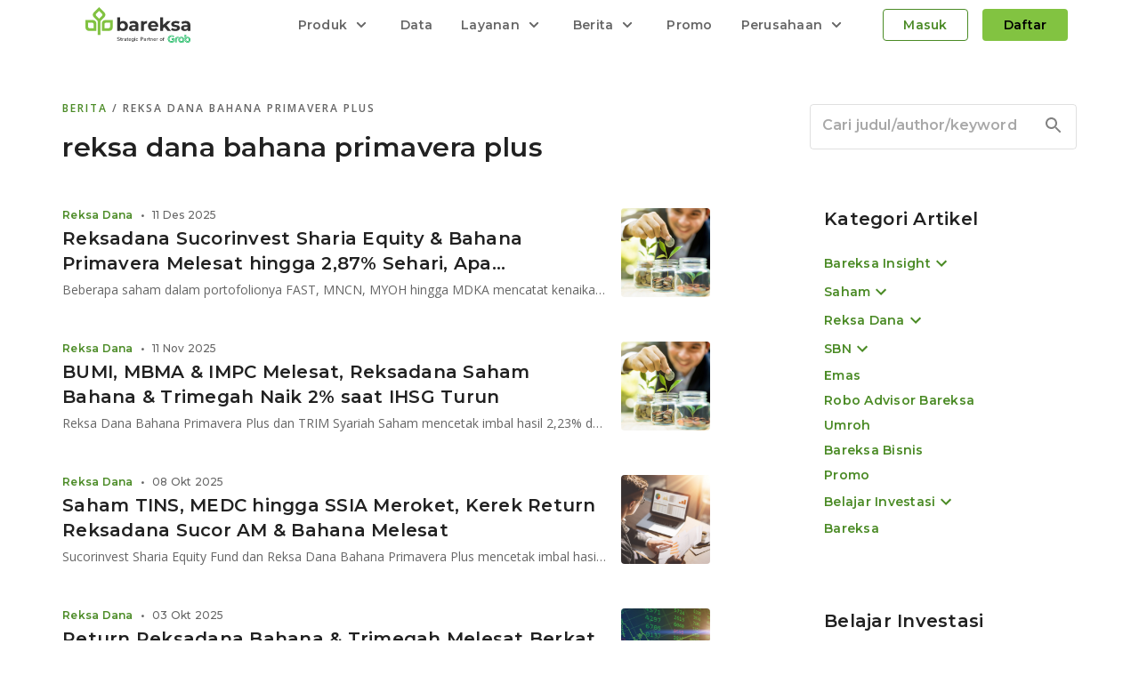

--- FILE ---
content_type: text/html; charset=utf-8
request_url: https://www.bareksa.com/berita/tag/reksa-dana-bahana-primavera-plus
body_size: 16463
content:
<!DOCTYPE html><html lang="id"><head><meta charSet="utf-8"/><meta name="viewport" content="initial-scale=1, minimum-scale=1, maximum-scale=1, width=device-width"/><link rel="canonical" href="https://www.bareksa.com/berita/tag/reksa-dana-bahana-primavera-plus"/><meta name="author" content="Bareksa Portal Investasi"/><meta name="theme-color" content="#689c34"/><meta property="fb:pages" content="105765639586044"/><meta property="fb:app_id" content="189277321128119"/><meta property="fb:admins" content="100000149676767"/><meta name="robots" content="index, follow"/><meta name="robots" content="max-image-preview:large"/><meta name="googlebot" content="index, follow"/><meta name="msnbot" content="index, follow"/><link rel="shortcut icon" href="https://images.bareksa.com/logo/1.0.0/favicon.ico" importance="low"/><link rel="apple-touch-icon" href="https://images.bareksa.com/logo/1.0.0/favicon.ico" importance="low"/><link href="https://fonts.googleapis.com/css2?family=Montserrat:wght@400;500;600&amp;family=Open+Sans:wght@400;600&amp;display=swap" rel="stylesheet"/><script>(function(w,d,s,l,i){w[l]=w[l]||[];w[l].push({'gtm.start':
new Date().getTime(),event:'gtm.js'});var f=d.getElementsByTagName(s)[0],
j=d.createElement(s),dl=l!='dataLayer'?'&l='+l:'';j.async=true;j.src=
'https://www.googletagmanager.com/gtm.js?id='+i+dl;f.parentNode.insertBefore(j,f);
})(window,document,'script','dataLayer','GTM-N3HNB74');
</script><script async="" src="https://www.googletagmanager.com/gtag/js?id=G-V1W93NL1S1}"></script><script>
                window.dataLayer = window.dataLayer || [];
                function gtag(){window.dataLayer.push(arguments);}
                gtag('js', new Date());
                gtag('config', 'G-V1W93NL1S1', { send_page_view: false });
              </script><script async="" src="https://securepubads.g.doubleclick.net/tag/js/gpt.js"></script><script>window.googletag = window.googletag || {cmd: []};</script><script>!function(f,b,e,v,n,t,s)
            {if(f.fbq)return;n=f.fbq=function(){n.callMethod?
            n.callMethod.apply(n,arguments):n.queue.push(arguments)};
            if(!f._fbq)f._fbq=n;n.push=n;n.loaded=!0;n.version='2.0';
            n.queue=[];t=b.createElement(e);t.async=!0;
            t.src=v;s=b.getElementsByTagName(e)[0];
            s.parentNode.insertBefore(t,s)}(window,document,'script',
            'https://connect.facebook.net/en_US/fbevents.js');
            fbq('init', '381792740243931');</script><meta name="viewport" content="width=device-width"/><meta charSet="utf-8"/><title>Berita Tentang Reksa Dana Bahana Primavera Plus Terkini | Bareksa</title><meta property="og:title" content="Berita Tentang Reksa Dana Bahana Primavera Plus Terkini | Bareksa"/><meta property="og:description" content="Dapatkan informasi terkini tentang pasar modal, bursa, serta perkembangan ekonomi. Berita terupdate terkait investasi di Indonesia."/><meta property="og:url" content="https://www.bareksa.com/berita/tag/reksa-dana-bahana-primavera-plus"/><meta property="og:image" content="https://images.bareksa.com/logo/1.0.0/default-image-news.jpg"/><meta property="og:site_name" content="Bareksa.com"/><meta property="og:locale" content="id_ID"/><meta name="twitter:card" content="summary_large_image"/><meta name="twitter:image" content="https://images.bareksa.com/logo/1.0.0/default-image-news.jpg"/><meta name="twitter:domain" content="www.bareksa.com"/><meta name="twitter:site" content="@bareksacom"/><meta name="twitter:creator" content="@bareksacom"/><meta name="twitter:title" content="Berita Tentang Reksa Dana Bahana Primavera Plus Terkini | Bareksa"/><meta name="twitter:description" content="Dapatkan informasi terkini tentang pasar modal, bursa, serta perkembangan ekonomi. Berita terupdate terkait investasi di Indonesia."/><script async="" src="https://securepubads.g.doubleclick.net/tag/js/gpt.js"></script><script>
                  window.googletag = window.googletag || {cmd: []};
    googletag.cmd.push(function() {
      googletag
          .defineSlot(
              '/6355419/Travel/Europe/France/Paris', [300, 250], 'banner-ad')
          .addService(googletag.pubads());
      googletag.enableServices();
    });
</script><link rel="preload" href="https://cdn.bareksa.com/bareksa-prod-new/_next/static/css/styles.83ac7054.chunk.css" as="style"/><link rel="stylesheet" href="https://cdn.bareksa.com/bareksa-prod-new/_next/static/css/styles.83ac7054.chunk.css" data-n-g=""/><noscript data-n-css="true"></noscript><link rel="preload" href="https://cdn.bareksa.com/bareksa-prod-new/_next/static/chunks/commons.1328a4ae0be448ea32ac.js" as="script"/><link rel="preload" href="https://cdn.bareksa.com/bareksa-prod-new/_next/static/chunks/styles.1331affde53ec439146e.js" as="script"/><link rel="preload" href="https://cdn.bareksa.com/bareksa-prod-new/_next/static/chunks/202.1e53c5b8b77a1a6496d4.js" as="script"/><link rel="preload" href="https://cdn.bareksa.com/bareksa-prod-new/_next/static/chunks/f1bc24b8d18303c522b2015326e6b9c8b3f0678c.e9ba57c36313caa97f34.js" as="script"/><link rel="preload" href="https://cdn.bareksa.com/bareksa-prod-new/_next/static/chunks/37.7bbb106fb86501c37ee0.js" as="script"/><link rel="preload" href="https://cdn.bareksa.com/bareksa-prod-new/_next/static/chunks/49.989cd04d13f538915a51.js" as="script"/><link rel="preload" href="https://cdn.bareksa.com/bareksa-prod-new/_next/static/chunks/291.39125bd0bd496131e791.js" as="script"/><link rel="preload" href="https://cdn.bareksa.com/bareksa-prod-new/_next/static/chunks/main-cdceaa45153721279232.js" as="script"/><link rel="preload" href="https://cdn.bareksa.com/bareksa-prod-new/_next/static/chunks/webpack-9d67d84e9a845314468f.js" as="script"/><link rel="preload" href="https://cdn.bareksa.com/bareksa-prod-new/_next/static/chunks/framework.7703d395a7ad7ecb5bd9.js" as="script"/><link rel="preload" href="https://cdn.bareksa.com/bareksa-prod-new/_next/static/chunks/79b5cf47.822f1f5fd8de6f343b0c.js" as="script"/><link rel="preload" href="https://cdn.bareksa.com/bareksa-prod-new/_next/static/chunks/commons.1328a4ae0be448ea32ac.js" as="script"/><link rel="preload" href="https://cdn.bareksa.com/bareksa-prod-new/_next/static/chunks/3f2d990d02e8299592705d5fd918fc231277533e.64c2360e2755a58b0817.js" as="script"/><link rel="preload" href="https://cdn.bareksa.com/bareksa-prod-new/_next/static/chunks/0a7a9a521b08005c60d676a0aaa3cf829806840a.40d183f0365e6f8d8ec0.js" as="script"/><link rel="preload" href="https://cdn.bareksa.com/bareksa-prod-new/_next/static/chunks/2d1a3ea9ff01c576a380688509f6cbaa2d15fb5c.c5e6a9a3c22d78654ac4.js" as="script"/><link rel="preload" href="https://cdn.bareksa.com/bareksa-prod-new/_next/static/chunks/f4ec0227af7b506cc0beb71190fdac386d24e367.f8d8580663cbe9352a9b.js" as="script"/><link rel="preload" href="https://cdn.bareksa.com/bareksa-prod-new/_next/static/chunks/eee3a2c2ccaba5776836fc31b8a0b0750eb18bf6.361fda833069cbfc2b1b.js" as="script"/><link rel="preload" href="https://cdn.bareksa.com/bareksa-prod-new/_next/static/chunks/779e72114bfee8796b5203395fd5962b3964e2a2.ff5c15f1ff0313071842.js" as="script"/><link rel="preload" href="https://cdn.bareksa.com/bareksa-prod-new/_next/static/chunks/fe525fc1c48507d0fb54cc1d74c3be4ac49617fb.935164f9146a3a7591d6.js" as="script"/><link rel="preload" href="https://cdn.bareksa.com/bareksa-prod-new/_next/static/chunks/54141419a6832cb32e7af5af3297e4c7c391dd8f.d19743f086b2e10ea033.js" as="script"/><link rel="preload" href="https://cdn.bareksa.com/bareksa-prod-new/_next/static/chunks/81e9ee75630f2c05e204c6da3b060c97bd89f89c.09d2920d265eecacf31f.js" as="script"/><link rel="preload" href="https://cdn.bareksa.com/bareksa-prod-new/_next/static/chunks/b38f01ac8c4c72fc3209794e3fa55b00c2a344d7.038421f81a4fbc42d8e9.js" as="script"/><link rel="preload" href="https://cdn.bareksa.com/bareksa-prod-new/_next/static/chunks/d90b5e9a1e536b954aa7ebf280a095152fc56a67.099905fc1beba5445150.js" as="script"/><link rel="preload" href="https://cdn.bareksa.com/bareksa-prod-new/_next/static/chunks/872478cc099caebf6626a420b5f8881ddbc84c94.99e87da28fee261f8e06.js" as="script"/><link rel="preload" href="https://cdn.bareksa.com/bareksa-prod-new/_next/static/chunks/6465935c2b4ef1dcfc0b86cbda4d2b5ad95d429c.72a080e5eb8e743eb1a8.js" as="script"/><link rel="preload" href="https://cdn.bareksa.com/bareksa-prod-new/_next/static/chunks/847d582bd9a20c157b8804602108b40ab742c78f.f73df330a8b50e3a260d.js" as="script"/><link rel="preload" href="https://cdn.bareksa.com/bareksa-prod-new/_next/static/chunks/6b2e7e138fc1d31301e70d7e6ac263d2fee93582.805472efe5c2109fa9ce.js" as="script"/><link rel="preload" href="https://cdn.bareksa.com/bareksa-prod-new/_next/static/chunks/e29199930fd154e8bb06c3bffd2d3679099d7343.182067053ac6b948cb71.js" as="script"/><link rel="preload" href="https://cdn.bareksa.com/bareksa-prod-new/_next/static/chunks/ab2fd185e2ac09824e55b97b1f3f6cc87c88c917.d49eacd10e3206b2a199.js" as="script"/><link rel="preload" href="https://cdn.bareksa.com/bareksa-prod-new/_next/static/chunks/79b75f8c023632e41bb36f610383cf312ae83416.004e603800e93c8953a1.js" as="script"/><link rel="preload" href="https://cdn.bareksa.com/bareksa-prod-new/_next/static/chunks/styles.1331affde53ec439146e.js" as="script"/><link rel="preload" href="https://cdn.bareksa.com/bareksa-prod-new/_next/static/chunks/pages/_app-75d776d1dea1dd4e2a46.js" as="script"/><link rel="preload" href="https://cdn.bareksa.com/bareksa-prod-new/_next/static/chunks/0cda452e6845fe4828903d9da99176542042c7f1.5764f33f418f19f99674.js" as="script"/><link rel="preload" href="https://cdn.bareksa.com/bareksa-prod-new/_next/static/chunks/29.a2fec37a1d21440fef3f.js" as="script"/><link rel="preload" href="https://cdn.bareksa.com/bareksa-prod-new/_next/static/chunks/5401f0c9dbd0768d402e3289948e0a561b04d6e8.c47d15edf012de1f60d6.js" as="script"/><link rel="preload" href="https://cdn.bareksa.com/bareksa-prod-new/_next/static/chunks/d8bd3640d42fd51bc9338fde025b40c523310630.2a8fa9f8c0b96915067e.js" as="script"/><link rel="preload" href="https://cdn.bareksa.com/bareksa-prod-new/_next/static/chunks/04ca143717eb5673bca6fe0b846d1b1059809e51.af91573b457e93cc851b.js" as="script"/><link rel="preload" href="https://cdn.bareksa.com/bareksa-prod-new/_next/static/chunks/pages/berita/tag/%5Btag%5D-23883df2eed2810507f5.js" as="script"/><style id="jss-server-side">@media print {
  .MuiDialog-root {
    position: absolute !important;
  }
}
  .MuiDialog-scrollPaper {
    display: flex;
    align-items: center;
    justify-content: center;
  }
  .MuiDialog-scrollBody {
    overflow-x: hidden;
    overflow-y: auto;
    text-align: center;
  }
  .MuiDialog-scrollBody:after {
    width: 0;
    height: 100%;
    content: "";
    display: inline-block;
    vertical-align: middle;
  }
  .MuiDialog-container {
    height: 100%;
    outline: 0;
  }
@media print {
  .MuiDialog-container {
    height: auto;
  }
}
  .MuiDialog-paper {
    margin: 32px;
    position: relative;
    overflow-y: auto;
  }
@media print {
  .MuiDialog-paper {
    box-shadow: none;
    overflow-y: visible;
  }
}
  .MuiDialog-paperScrollPaper {
    display: flex;
    max-height: calc(100% - 64px);
    flex-direction: column;
  }
  .MuiDialog-paperScrollBody {
    display: inline-block;
    text-align: left;
    vertical-align: middle;
  }
  .MuiDialog-paperWidthFalse {
    max-width: calc(100% - 64px);
  }
  .MuiDialog-paperWidthXs {
    max-width: 444px;
  }
@media (max-width:507.95px) {
  .MuiDialog-paperWidthXs.MuiDialog-paperScrollBody {
    max-width: calc(100% - 64px);
  }
}
  .MuiDialog-paperWidthSm {
    max-width: 600px;
  }
@media (max-width:663.95px) {
  .MuiDialog-paperWidthSm.MuiDialog-paperScrollBody {
    max-width: calc(100% - 64px);
  }
}
  .MuiDialog-paperWidthMd {
    max-width: 960px;
  }
@media (max-width:1023.95px) {
  .MuiDialog-paperWidthMd.MuiDialog-paperScrollBody {
    max-width: calc(100% - 64px);
  }
}
  .MuiDialog-paperWidthLg {
    max-width: 1280px;
  }
@media (max-width:1343.95px) {
  .MuiDialog-paperWidthLg.MuiDialog-paperScrollBody {
    max-width: calc(100% - 64px);
  }
}
  .MuiDialog-paperWidthXl {
    max-width: 1920px;
  }
@media (max-width:1983.95px) {
  .MuiDialog-paperWidthXl.MuiDialog-paperScrollBody {
    max-width: calc(100% - 64px);
  }
}
  .MuiDialog-paperFullWidth {
    width: calc(100% - 64px);
  }
  .MuiDialog-paperFullScreen {
    width: 100%;
    height: 100%;
    margin: 0;
    max-width: 100%;
    max-height: none;
    border-radius: 0;
  }
  .MuiDialog-paperFullScreen.MuiDialog-paperScrollBody {
    margin: 0;
    max-width: 100%;
  }</style><style data-styled="iHExFN iCgVEW kBHinS bKJxAY  dfXASt fIDWXo kHUkFK" data-styled-version="4.4.1">
/* sc-component-id: sc-global-1197384996 */
.main-bg{margin-top:56px !important;} @media screen and (max-width:768px){.main-bg{margin:0 !important;background:transparent !important;}}
/* sc-component-id: sc-kGXeez */
.iHExFN{overflow:hidden;} @media screen and (max-width:768px){.iHExFN{margin:0 0 0 !important;width:100%;}}
/* sc-component-id: sc-kpOJdX */
.iCgVEW{background:#fff;padding:0 calc((100% - 1140px) / 2) 65px;display:inline-block;width:100%;position:relative;} .iCgVEW::after{content:"";position:absolute;bottom:0;left:50%;-webkit-transform:translate(-50%,50%);-ms-transform:translate(-50%,50%);transform:translate(-50%,50%);background:#d1d4d8;height:2px;width:1140px;} @media screen and (max-width:1200px){.iCgVEW{padding:0 32px;}.iCgVEW::after{display:none;width:calc(100% - 100px);}} @media screen and (max-width:576px){.iCgVEW{padding:0 16px;}.iCgVEW::after{width:calc(100% - 32px);}}
/* sc-component-id: sc-dxgOiQ */
.kBHinS{width:100%;display:-webkit-box;display:-webkit-flex;display:-ms-flexbox;display:flex;-webkit-box-pack:justify;-webkit-justify-content:space-between;-ms-flex-pack:justify;justify-content:space-between;margin:24px 0 0;} @media screen and (max-width:768px){.kBHinS{margin:24px 0 0;}} @media screen and (max-width:576px){.kBHinS{margin:16px 0 0;}}
/* sc-component-id: sc-ckVGcZ */
.bKJxAY{width:100%;} @media screen and (max-width:768px){.bKJxAY{width:100%;}}
/* sc-component-id: sc-kEYyzF */
.kHUkFK{position:relative;margin:0 0 28px;} .kHUkFK:last-of-type{margin:0;} .kHUkFK .subTitle{position:absolute;left:0;bottom:0;display:-webkit-box;display:-webkit-flex;display:-ms-flexbox;display:flex;-webkit-align-items:baseline;-webkit-box-align:baseline;-ms-flex-align:baseline;align-items:baseline;} .kHUkFK .subTitle a{-webkit-text-decoration:none;text-decoration:none;display:inline-block;} .kHUkFK .subTitle span{color:rgba(0,0,0,.6);margin:0 4px;font-weight:900;} .kHUkFK .subTitle *:last-child{text-overflow:ellipsis;overflow:hidden;white-space:nowrap;} .kHUkFK > a{-webkit-text-decoration:none;text-decoration:none;display:-webkit-box;display:-webkit-flex;display:-ms-flexbox;display:flex;-webkit-align-items:start;-webkit-box-align:start;-ms-flex-align:start;align-items:start;-webkit-box-pack:justify;-webkit-justify-content:space-between;-ms-flex-pack:justify;justify-content:space-between;cursor:pointer;} .kHUkFK > a .left{width:calc(100% - 52px);padding-bottom:19px !important;} .kHUkFK > a .left .article-title{display:-webkit-box;-webkit-line-clamp:2;-webkit-box-orient:vertical;text-overflow:initial;white-space:initial;overflow:hidden;margin:0;} .kHUkFK > a img{width:48px;height:48px;object-fit:cover;overflow:hidden;margin:0 0 0 4px;border-radius:4px;} @media screen and (max-width:768px){.kHUkFK{position:relative;padding:0 0 16px;margin:0 0 16px;}.kHUkFK a .left{width:calc(100% - 68px);}.kHUkFK a img{width:64px;height:64px;object-fit:cover;}.kHUkFK::after{content:"";width:100%;height:1px;position:absolute;bottom:0;left:0;background:rgba(33,33,33,0.08);mix-blend-mode:normal;}.kHUkFK.noDivider{padding:0 0 24px;margin:0;}.kHUkFK.noDivider::after{display:none;}.kHUkFK .subTitle{bottom:16px;}} @media screen and (max-width:576px){.kHUkFK .left .article-title{-webkit-line-clamp:3;}.kHUkFK.noDivider{padding:0 0 16px;}}
/* sc-component-id: sc-global-2987611347 */
@media screen and (max-width:821px){.main-bg{margin:0 !important;}.main-bg > section > section > section{margin:0;}}
/* sc-component-id: sc-cMljjf */
.dfXASt{padding:24px 32px;margin:56px -32px 24px -32px;background:#f5f5f5;} @media screen and (max-width:576px){.dfXASt{margin:56px -16px 16px -16px;padding:20px 16px;}}
/* sc-component-id: sc-fZwumE */
.fIDWXo{margin:0 0 16px;color:#666666;} .fIDWXo a{color:#4B8B26;-webkit-text-decoration:none;text-decoration:none;} @media screen and (max-width:768px){.fIDWXo{margin:0 0 8px;}}</style></head><body><div id="__next"><main role="main" style="overflow:hidden"><div class="main-bg"><section class="sc-kGXeez iHExFN"><section class="sc-kpOJdX iCgVEW"><section class="sc-dxgOiQ kBHinS"><main class="sc-ckVGcZ bKJxAY"><div id="top-mobile-news" class="sc-cMljjf dfXASt"><div data-color="onsurface-medium-emphasis" data-display="block" data-font-family="opensans" data-font-size="12px" data-font-weight="600" data-letter-spacing="2px" data-line-height="16px" data-text-align="start" data-text-transform="uppercase" data-width="100%" variant="overline" class="sc-fZwumE fIDWXo"><a href="/berita">Berita </a><span>/ reksa dana bahana primavera plus</span></div><h1 data-color="" data-display="block" data-font-family="montserrat" data-font-size="30px" data-font-weight="600" data-letter-spacing="0.5px" data-line-height="40px" data-text-align="start" data-width="100%" variant="h4" component="h1" style="color:#666666">reksa dana bahana primavera plus</h1><div data-color="onsurface-medium-emphasis" data-display="block" data-font-family="montserrat" data-font-size="12px" data-font-weight="500" data-letter-spacing="0.25px" data-line-height="16px" data-text-align="start" data-width="100%" variant="caption" style="margin:8px 0 16px">15 artikel</div></div><article class="sc-kEYyzF kHUkFK  "><a href="/berita/reksa-dana/2025-12-11/reksadana-sucorinvest-sharia-equity-bahana-primavera-melesat-hingga-287-sehari-apa-portofolionya"><div class="left"><div data-color="onsurface-high-emphasis" data-display="block" data-font-family="montserrat" data-font-size="14px" data-font-weight="600" data-letter-spacing="0.25px" data-line-height="20px" data-text-align="start" data-width="100%" variant="subtitle2-medium" class="article-title">Reksadana Sucorinvest Sharia Equity &amp; Bahana Primavera Melesat hingga 2,87% Sehari, Apa Portofolionya?</div></div><img loading="lazy" src="https://storage.googleapis.com/palma/mandau/jhRJTZhqNDthmrswb6Z8.jpeg" alt="Reksadana Sucorinvest Sharia Equity &amp; Bahana Primavera Melesat hingga 2,87% Sehari, Apa Portofolionya?"/></a><div class="subTitle"><a href="/berita/reksa-dana"><div data-color="" data-display="block" data-font-family="montserrat" data-font-size="12px" data-font-weight="500" data-letter-spacing="0.25px" data-line-height="16px" data-text-align="start" data-width="100%" variant="caption" style="font-weight:bold;color:#4B8B26">Reksa Dana</div></a><span>•</span><div data-color="onsurface-medium-emphasis" data-display="block" data-font-family="montserrat" data-font-size="12px" data-font-weight="500" data-letter-spacing="0.25px" data-line-height="16px" data-text-align="start" data-width="100%" variant="caption">11 Des 2025</div></div></article><article class="sc-kEYyzF kHUkFK  "><a href="/berita/reksa-dana/2025-11-11/bumi-mbma-impc-melesat-reksadana-saham-bahana-trimegah-naik-2-saat-ihsg-turun"><div class="left"><div data-color="onsurface-high-emphasis" data-display="block" data-font-family="montserrat" data-font-size="14px" data-font-weight="600" data-letter-spacing="0.25px" data-line-height="20px" data-text-align="start" data-width="100%" variant="subtitle2-medium" class="article-title">BUMI, MBMA &amp; IMPC Melesat, Reksadana Saham Bahana &amp; Trimegah Naik 2% saat IHSG Turun</div></div><img loading="lazy" src="https://storage.googleapis.com/palma/mandau/jhRJTZhqNDthmrswb6Z8.jpeg" alt="BUMI, MBMA &amp; IMPC Melesat, Reksadana Saham Bahana &amp; Trimegah Naik 2% saat IHSG Turun"/></a><div class="subTitle"><a href="/berita/reksa-dana"><div data-color="" data-display="block" data-font-family="montserrat" data-font-size="12px" data-font-weight="500" data-letter-spacing="0.25px" data-line-height="16px" data-text-align="start" data-width="100%" variant="caption" style="font-weight:bold;color:#4B8B26">Reksa Dana</div></a><span>•</span><div data-color="onsurface-medium-emphasis" data-display="block" data-font-family="montserrat" data-font-size="12px" data-font-weight="500" data-letter-spacing="0.25px" data-line-height="16px" data-text-align="start" data-width="100%" variant="caption">11 Nov 2025</div></div></article><article class="sc-kEYyzF kHUkFK  "><a href="/berita/reksa-dana/2025-10-08/saham-tins-medc-hingga-ssia-meroket-kerek-return-reksadana-sucor-am-bahana-melesat"><div class="left"><div data-color="onsurface-high-emphasis" data-display="block" data-font-family="montserrat" data-font-size="14px" data-font-weight="600" data-letter-spacing="0.25px" data-line-height="20px" data-text-align="start" data-width="100%" variant="subtitle2-medium" class="article-title">Saham TINS, MEDC hingga SSIA Meroket, Kerek Return Reksadana Sucor AM &amp; Bahana Melesat</div></div><img loading="lazy" src="https://storage.googleapis.com/palma/mandau/mC3LAcP_JPJnmbY_wD-W.jpeg" alt="Saham TINS, MEDC hingga SSIA Meroket, Kerek Return Reksadana Sucor AM &amp; Bahana Melesat"/></a><div class="subTitle"><a href="/berita/reksa-dana"><div data-color="" data-display="block" data-font-family="montserrat" data-font-size="12px" data-font-weight="500" data-letter-spacing="0.25px" data-line-height="16px" data-text-align="start" data-width="100%" variant="caption" style="font-weight:bold;color:#4B8B26">Reksa Dana</div></a><span>•</span><div data-color="onsurface-medium-emphasis" data-display="block" data-font-family="montserrat" data-font-size="12px" data-font-weight="500" data-letter-spacing="0.25px" data-line-height="16px" data-text-align="start" data-width="100%" variant="caption">08 Okt 2025</div></div></article><article class="sc-kEYyzF kHUkFK  "><a href="/berita/reksa-dana/2025-10-03/return-reksadana-bahana-trimegah-melesat-berkat-portofolio-saham-dewa-admr-mbma-ptro"><div class="left"><div data-color="onsurface-high-emphasis" data-display="block" data-font-family="montserrat" data-font-size="14px" data-font-weight="600" data-letter-spacing="0.25px" data-line-height="20px" data-text-align="start" data-width="100%" variant="subtitle2-medium" class="article-title">Return Reksadana Bahana &amp; Trimegah Melesat Berkat Portofolio Saham DEWA, ADMR, MBMA &amp; PTRO</div></div><img loading="lazy" src="https://storage.googleapis.com/palma/mandau/VX9_3aVO3GKK_r0sITqs.jpeg" alt="Return Reksadana Bahana &amp; Trimegah Melesat Berkat Portofolio Saham DEWA, ADMR, MBMA &amp; PTRO"/></a><div class="subTitle"><a href="/berita/reksa-dana"><div data-color="" data-display="block" data-font-family="montserrat" data-font-size="12px" data-font-weight="500" data-letter-spacing="0.25px" data-line-height="16px" data-text-align="start" data-width="100%" variant="caption" style="font-weight:bold;color:#4B8B26">Reksa Dana</div></a><span>•</span><div data-color="onsurface-medium-emphasis" data-display="block" data-font-family="montserrat" data-font-size="12px" data-font-weight="500" data-letter-spacing="0.25px" data-line-height="16px" data-text-align="start" data-width="100%" variant="caption">03 Okt 2025</div></div></article><article class="sc-kEYyzF kHUkFK  "><a href="/berita/reksa-dana/2025-09-30/pegang-admr-bumi-dan-dewa-reksadana-saham-bahana-sucor-am-melesat-hingga-29-sehari"><div class="left"><div data-color="onsurface-high-emphasis" data-display="block" data-font-family="montserrat" data-font-size="14px" data-font-weight="600" data-letter-spacing="0.25px" data-line-height="20px" data-text-align="start" data-width="100%" variant="subtitle2-medium" class="article-title">Pegang ADMR, BUMI dan DEWA, Reksadana Saham Bahana &amp; Sucor AM Melesat hingga 2,9% Sehari</div></div><img loading="lazy" src="https://storage.googleapis.com/palma/mandau/73KzSUEshgqyUQoRSYGi.jpeg" alt="Pegang ADMR, BUMI dan DEWA, Reksadana Saham Bahana &amp; Sucor AM Melesat hingga 2,9% Sehari"/></a><div class="subTitle"><a href="/berita/reksa-dana"><div data-color="" data-display="block" data-font-family="montserrat" data-font-size="12px" data-font-weight="500" data-letter-spacing="0.25px" data-line-height="16px" data-text-align="start" data-width="100%" variant="caption" style="font-weight:bold;color:#4B8B26">Reksa Dana</div></a><span>•</span><div data-color="onsurface-medium-emphasis" data-display="block" data-font-family="montserrat" data-font-size="12px" data-font-weight="500" data-letter-spacing="0.25px" data-line-height="16px" data-text-align="start" data-width="100%" variant="caption">30 Sep 2025</div></div></article><article class="sc-kEYyzF kHUkFK  "><a href="/berita/reksa-dana/2025-09-29/pegang-mdka-pgeo-ptro-dan-adro-reksadana-saham-trimegah-bahana-melesat-2-sehari"><div class="left"><div data-color="onsurface-high-emphasis" data-display="block" data-font-family="montserrat" data-font-size="14px" data-font-weight="600" data-letter-spacing="0.25px" data-line-height="20px" data-text-align="start" data-width="100%" variant="subtitle2-medium" class="article-title">Pegang MDKA, PGEO, PTRO dan ADRO, Reksadana Saham Trimegah &amp; Bahana Melesat 2% Sehari</div></div><img loading="lazy" src="https://storage.googleapis.com/palma/mandau/VX9_3aVO3GKK_r0sITqs.jpeg" alt="Pegang MDKA, PGEO, PTRO dan ADRO, Reksadana Saham Trimegah &amp; Bahana Melesat 2% Sehari"/></a><div class="subTitle"><a href="/berita/reksa-dana"><div data-color="" data-display="block" data-font-family="montserrat" data-font-size="12px" data-font-weight="500" data-letter-spacing="0.25px" data-line-height="16px" data-text-align="start" data-width="100%" variant="caption" style="font-weight:bold;color:#4B8B26">Reksa Dana</div></a><span>•</span><div data-color="onsurface-medium-emphasis" data-display="block" data-font-family="montserrat" data-font-size="12px" data-font-weight="500" data-letter-spacing="0.25px" data-line-height="16px" data-text-align="start" data-width="100%" variant="caption">29 Sep 2025</div></div></article><article class="sc-kEYyzF kHUkFK  "><a href="/berita/reksa-dana/2025-08-08/pegang-isat-mdka-tbig-reksadana-saham-bahana-masih-naik-saat-ihsg-turun"><div class="left"><div data-color="onsurface-high-emphasis" data-display="block" data-font-family="montserrat" data-font-size="14px" data-font-weight="600" data-letter-spacing="0.25px" data-line-height="20px" data-text-align="start" data-width="100%" variant="subtitle2-medium" class="article-title">Pegang ISAT, MDKA &amp; TBIG, Reksadana Saham Bahana Masih Naik Saat IHSG Turun</div></div><img loading="lazy" src="https://storage.googleapis.com/palma/mandau/tDkCyIKY2bAgJNXHT4p8.jpeg" alt="Pegang ISAT, MDKA &amp; TBIG, Reksadana Saham Bahana Masih Naik Saat IHSG Turun"/></a><div class="subTitle"><a href="/berita/reksa-dana"><div data-color="" data-display="block" data-font-family="montserrat" data-font-size="12px" data-font-weight="500" data-letter-spacing="0.25px" data-line-height="16px" data-text-align="start" data-width="100%" variant="caption" style="font-weight:bold;color:#4B8B26">Reksa Dana</div></a><span>•</span><div data-color="onsurface-medium-emphasis" data-display="block" data-font-family="montserrat" data-font-size="12px" data-font-weight="500" data-letter-spacing="0.25px" data-line-height="16px" data-text-align="start" data-width="100%" variant="caption">08 Agt 2025</div></div></article><article class="sc-kEYyzF kHUkFK  "><a href="/berita/reksa-dana/2025-07-22/punya-antm-brms-dan-mdka-reksadana-saham-bahana-dan-sinarmas-melesat-2-sehari"><div class="left"><div data-color="onsurface-high-emphasis" data-display="block" data-font-family="montserrat" data-font-size="14px" data-font-weight="600" data-letter-spacing="0.25px" data-line-height="20px" data-text-align="start" data-width="100%" variant="subtitle2-medium" class="article-title">Punya ANTM, BRMS dan MDKA, Reksadana Saham Bahana dan Sinarmas Melesat 2% Sehari</div></div><img loading="lazy" src="https://storage.googleapis.com/palma/mandau/5JoMqoRMfc0J4FAPkdh7.jpeg" alt="Punya ANTM, BRMS dan MDKA, Reksadana Saham Bahana dan Sinarmas Melesat 2% Sehari"/></a><div class="subTitle"><a href="/berita/reksa-dana"><div data-color="" data-display="block" data-font-family="montserrat" data-font-size="12px" data-font-weight="500" data-letter-spacing="0.25px" data-line-height="16px" data-text-align="start" data-width="100%" variant="caption" style="font-weight:bold;color:#4B8B26">Reksa Dana</div></a><span>•</span><div data-color="onsurface-medium-emphasis" data-display="block" data-font-family="montserrat" data-font-size="12px" data-font-weight="500" data-letter-spacing="0.25px" data-line-height="16px" data-text-align="start" data-width="100%" variant="caption">22 Jul 2025</div></div></article><article class="sc-kEYyzF kHUkFK  "><a href="/berita/reksa-dana/2025-06-05/reksadana-saham-bahana-trimegah-melesat-3-sehari-pegang-tpia-mdka-mbma-dan-pani"><div class="left"><div data-color="onsurface-high-emphasis" data-display="block" data-font-family="montserrat" data-font-size="14px" data-font-weight="600" data-letter-spacing="0.25px" data-line-height="20px" data-text-align="start" data-width="100%" variant="subtitle2-medium" class="article-title">Reksadana Saham Bahana &amp; Trimegah Melesat 3% Sehari, Pegang TPIA, MDKA, MBMA dan PANI</div></div><img loading="lazy" src="https://storage.googleapis.com/palma/mandau/rOkFlOp7AYDPRbwY2xuT.jpeg" alt="Reksadana Saham Bahana &amp; Trimegah Melesat 3% Sehari, Pegang TPIA, MDKA, MBMA dan PANI"/></a><div class="subTitle"><a href="/berita/reksa-dana"><div data-color="" data-display="block" data-font-family="montserrat" data-font-size="12px" data-font-weight="500" data-letter-spacing="0.25px" data-line-height="16px" data-text-align="start" data-width="100%" variant="caption" style="font-weight:bold;color:#4B8B26">Reksa Dana</div></a><span>•</span><div data-color="onsurface-medium-emphasis" data-display="block" data-font-family="montserrat" data-font-size="12px" data-font-weight="500" data-letter-spacing="0.25px" data-line-height="16px" data-text-align="start" data-width="100%" variant="caption">05 Jun 2025</div></div></article><article class="sc-kEYyzF kHUkFK  noDivider"><a href="/berita/reksa-dana/2025-05-07/punya-mdka-antm-dan-brms-cuan-reksadana-saham-trimegah-dan-bahana-ngegas"><div class="left"><div data-color="onsurface-high-emphasis" data-display="block" data-font-family="montserrat" data-font-size="14px" data-font-weight="600" data-letter-spacing="0.25px" data-line-height="20px" data-text-align="start" data-width="100%" variant="subtitle2-medium" class="article-title">Punya MDKA, ANTM dan BRMS, Cuan Reksadana Saham Trimegah dan Bahana Ngegas</div></div><img loading="lazy" src="https://storage.googleapis.com/palma/mandau/2GGcx7HuuKiq6vGTgVbL.jpeg" alt="Punya MDKA, ANTM dan BRMS, Cuan Reksadana Saham Trimegah dan Bahana Ngegas"/></a><div class="subTitle"><a href="/berita/reksa-dana"><div data-color="" data-display="block" data-font-family="montserrat" data-font-size="12px" data-font-weight="500" data-letter-spacing="0.25px" data-line-height="16px" data-text-align="start" data-width="100%" variant="caption" style="font-weight:bold;color:#4B8B26">Reksa Dana</div></a><span>•</span><div data-color="onsurface-medium-emphasis" data-display="block" data-font-family="montserrat" data-font-size="12px" data-font-weight="500" data-letter-spacing="0.25px" data-line-height="16px" data-text-align="start" data-width="100%" variant="caption">07 Mei 2025</div></div></article></main></section></section></section></div></main></div><script id="__NEXT_DATA__" type="application/json">{"props":{"maintenance":{"apps_version":{"ios":{"data":{"minimum_version":"5.5.1","app_version_name":"5.5.1","recommended_version":"5.5.1","store_rating":4.8,"rating_count":11539,"link":"https://itunes.apple.com/id/app/bareksa-reksadana-online/id1316876694?l=id\u0026mt=8","notes":"Sekarang kamu bisa investasi reksa dana pakai mata uang USD. Pilihanmu makin lengkap dan proses pendaftarannya pun semakin mudah!","popup_notes":"Untuk mendapatkan pengalaman fitur ini dengan baik, segera update aplikasi kamu ke versi terbaru"}},"android":{"data":{"minimum_version":597,"app_version_name":"5.5.1","store_rating":4.2,"rating_count":33103,"link":"https://play.google.com/store/apps/details?id=com.bareksa.app\u0026hl=in","notes":"Sekarang kamu bisa investasi reksa dana pakai mata uang USD. Pilihanmu makin lengkap dan proses pendaftarannya pun semakin mudah!","popup_notes":"Untuk mendapatkan pengalaman fitur ini dengan baik, segera update aplikasi kamu ke versi terbaru"}}},"maintenance_apps":{"status":false,"scheduled":false,"day":"Rabu, 31 Desember 2025","time":"13.00 WIB","red_carpet":[1056,26652,614612,577139,682167,171603,1247,760813,840460,943386,1030055,693357,489240,210179,4418,2048518,271113,1870568,2061365,489240,617439,1013484,1030055,194911,638473,941562]},"maintenance_web":{"status":false,"scheduled":false,"day":"Kamis, 18 Desember 2025","time":"23.00 WIB","red_carpet":[1056,26652,614612,577139,682167,171603,1247,760813,840460,943386,1030055,693357,489240,210179,4418,2048518,271113,1870568,2061365,489240,194911,638473,941562]},"maintenance_gold":{"status":false,"scheduled":false,"freeze_indogold":false,"day":"Jumat, 25 April 2025","time":"05.00 WIB","red_carpet":[1056,26652,614612,577139,682167,171603,1247,760813,840460,943386,489240,1030055,4418,2048518,271113,1870568,2061365,489240],"pegadaian_maintenance_override":{"start_date":"2023-12-31","end_date":"2024-01-01","start_at":"20.00","end_at":"06.00","text":"Untuk menjaga kualitas layanan, transaksi jual beli emas Pegadaian tidak dapat dilakukan pada hari Minggu, 31 Desember 2023 pukul 22:00 WIB  hingga Senin, 1 Januari 2024 pukul 10:00 WIB."}},"maintenance_sbn":{"status":false,"scheduled":false,"day":"Jumat, 25 April 2025","time":"05.00 WIB","evaluation_mode":{"participants":[917515,994205],"status":false},"red_carpet":[1056,26652,614612,577139,682167,171603,1247,760813,840460,943386,1030055,489240,4418,2048518,271113,1870568,2061365,489240],"sbn_aws_show":true,"sbn_aws_autoshow":false},"maintenance_stock":{"status":false,"pic":"Ciptadana Sekuritas","scheduled":false,"day":"Rabu, 28 Januari 2026","time":"08.00 WIB","evaluation_mode":{"participants":[994205],"status":true},"red_carpet":[940075,1030055,1768,1056,615182,682167,1054287,941562,130,617439,927985,194911,693357,840460,943386,26652,4418,2048518,271113,1870568,2061365,489240,1889]},"maintenance_payment":{"status":false,"scheduled":false,"day":"Jumat, 25 April 2025","time":"05.00 WIB","red_carpet":[498114,498511,497044,498114,497044,840460,943386,1030055,682167,26652,693357,210179,2048518,271113,1870568,2061365,489240]},"terms_condition":{"kebijakan_privasi":{"new_onboarding":"622835cf46c04dfa72d720cd"},"apps":{"onboarding":"622705228d8b023e6c2ecc3d","new_onboarding":"622705228d8b023e6c2ecc3d"},"danamon":{"danamon_save":"649a8370d68589626fca6d8e","direct_debit":"64b514dbad8968f2ae6c439d"},"mutualfund":{"onboarding":"622705228d8b023e6c2ecc3d"},"sbn":{"onboarding":"638828b8de1e33af2fd5a205"},"pegadaian":{"onboarding":"622705228d8b023e6c2ecc3d"},"treasury":{"onboarding":"622705228d8b023e6c2ecc3d"},"indogold":{"onboarding":"622705228d8b023e6c2ecc3d"},"stocks":{"onboarding":"651a79f7590b61153f530cab"},"gold":{"onboarding":"67a9a8f7812ca694e67eee45"}},"autodebet":{"minAmount":2000000,"entry_point":{"title":"Investasi Lebih Konsisten dengan\nFitur Nabung Rutin","icon":"https://images.bareksa.com/biome/illustrations/calendar-1.png","status":true,"white_list":[]},"landing":{"banner_home":"https://images.bareksa.com/biome/illustrations/nabung-rutin/bareksa_nabung_rutin_banner20250707.jpg","slideshow":[{"title":"Autodebet BCA di Bareksa","url":"https://www.bareksa.com/berita/bareksa/2025-03-03/baru-bareksa-luncurkan-fitur-nabung-rutin-reksadana-ini-cara-mudah-daftar-autodebet","banner":"https://images.bareksa.com/biome/illustrations/nabung-rutin/BAREKSA_Rabu%2C%2020%20November%202024%20-%20CRM%20-%20Launching%20Fitur%20Nabung%20Rutin_Autodebet_2052x480%20(1).jpg"}]},"constant_params":{"create_schedule_terms_agreement":"67345fbd0e1e5bede5076855","bca_faq":"679210245eef946b69758823","faq_category":"675034d54c6f190aa682acc8","faq_list":[{"title":"Bagaimana cara kerja Nabung Rutin?","id":"69158e370e91261e4168e8dd"},{"title":"Apa manfaat menggunakan fitur Nabung Rutin?","id":"69158dc60e91261e4168bed7"},{"title":"Apakah portofolio Nabung Rutin berbeda dengan portofolio Reksa Dana?","id":"69158e930e91261e416918b0"},{"title":"Bagaimana cara menjual produk Nabung Rutin?","id":"69158f010e91261e4169402a"},{"title":"Bagaimana cara mengubah jadwal Nabung Rutin?","id":"69158d0f0e91261e41687649"},{"title":"Apakah produk reksa dana yang saya pilih bisa diganti?","id":"69158f4a0e91261e41695a30"},{"title":"Apa yang terjadi jika saldo rekening saya tidak cukup saat jadwal autodebet?","id":"69158cc00e91261e41685e93"}]}},"payment":{"multiple_upload_limit":5,"ovo_config_limit":2,"terms":{"terms_danamon_id":"64b514dbad8968f2ae6c439d","terms_bareksa_id":"649a8370d68589626fca6d8e","terms_payment_list":[{"name":"BCA","ids":[28,64,27,90,58,44,77,3,9,98,99,100,103,114,121],"_id":"66ebfe2a937ae92cadb3f69f"},{"name":"Mandiri","ids":[8,22,45,57,72,125,100,120,102,115,122],"_id":"67b59892eb3be220637e473d"},{"name":"BRI","ids":[69,24,46,10,75,92,104,113,120],"_id":"66ec0050937ae92cadb48711"},{"name":"BNI","ids":[91,65,39,40,76,37,107,117,110],"_id":"66ebffbb937ae92cadb4618b"},{"name":"CIMB Niaga","ids":[47,88,11,66,25,79,105,112,119],"_id":"66ec02cd937ae92cadb5311a"},{"name":"Jenius","ids":[49,50,51,52,97,70,109,116,108],"_id":"66ec033c937ae92cadb54d27"},{"name":"BSI","ids":[124,125,126],"_id":""}],"terms_usd":[{"method_name":"MyBCA USD","bank_name":"BCA","_id":"6874b61d50670af55e30a3f1","icon":"https://images.bareksa.com/payments/banks/My BCA.png","max_amount":300000000,"max_amount_equivalent":0,"selected":true,"available":true,"recommended":true,"custom_description":""},{"method_name":"MyBCA Poket Valas","bank_name":"BCA","_id":"6874b61d50670af55e30a3f1","icon":"https://images.bareksa.com/payments/banks/BCA Poket Valas.png","max_amount":300000000,"max_amount_equivalent":0,"selected":false,"available":true,"recommended":true,"custom_description":""},{"method_name":"BCA Mobile","bank_name":"BCA","_id":"6874bbd650670af55e3428bd","icon":"https://images.bareksa.com/payments/banks/BCA Mobile.png","limit_description":"Maksimal transaksi: setara Rp1 miliar.","max_amount":150000000,"max_amount_equivalent":300000000,"selected":false,"available":true,"recommended":false,"custom_description":"\u003cp\u003eLimit sesuai jenis kartu:\u003c/p\u003e\u003cul\u003e\u003cli class='pl-4'\u003e- Xpresi: setara Rp50 juta.\u003c/li\u003e\u003cli class='pl-4'\u003e- Passpor Blue: setara Rp100 juta.\u003c/li\u003e\u003cli class='pl-4'\u003e- Passpor Gold: setara Rp125 juta.\u003c/li\u003e\u003cli class='pl-4'\u003e- Passpor Platinum: setara Rp150 juta.\u003c/li\u003e\u003cli class='pl-4'\u003e- BCA Dollar: setara Rp100 juta.\u003c/li\u003e\u003c/ul\u003e"},{"method_name":"Teller BCA","bank_name":"Bank Lainnya","_id":"6874bc5450670af55e347ccb","icon":"https://images.bareksa.com/biome/icons/svg/users-alt.svg","max_amount":349990000,"max_amount_equivalent":0,"selected":false,"available":true,"recommended":true,"custom_description":"Setoran maksimal USD 50,000 per transaksi per hari. Untuk Transaksi di atas USD 100,000, nasabah perlu melengkapi dokumen pendukung."},{"method_name":"BRImo","bank_name":"BRI","_id":"6874bcc450670af55e34be57","icon":"https://images.bareksa.com/payments/banks/Brimo.png","max_amount":250000000,"max_amount_equivalent":0,"selected":false,"available":true,"recommended":true,"custom_description":""}]},"danamon_slide":[{"id":1,"image":"https://images.bareksa.com/banner/payment/Default-Banner-Container-Danamon.png","link":null}]},"super_app_menu_grid":{"size":4,"max_row":2},"seasonal_icon":{"christmas":{"start_date":"16-12-2025","end_date":"01-01-2026"},"imlek":{"start_date":"09-02-2026","end_date":"18-02-2026"},"ramadhan":{"start_date":"09-03-2026","end_date":"29-03-2026"}},"super_app_menu_list":[{"id":2,"type":"product","title":"Produk Investasi","items":[{"id":3,"code":"product_sbn","product_code":"product_sbn","title":"SBN","short_title":"SBN","description":"Bisa kontribusi bantu negara, aman \u0026 pasti untung","description_onboarding":"Surat berharga negara yang diterbitkan pemerintah secara berkala.","status":true,"usd_onboarding":{"status":false,"white_list":[]},"new_feature_tag":false,"custom_feature_tag":{"status":true,"text":"ST015"},"minimum_version":{"ios":"2.7.0","android":235},"override_icon":{"status":false,"home_icon":"https://images.bareksa.com/biome/illustrations/calendar.png"}},{"id":6,"code":"stock","product_code":"product_stock","title":"Saham","short_title":"Saham","description":"Potensi untung lebih besar, dilengkapi Margin Trading.","description_onboarding":"Bukti kepemilikan modal suatu perusahaan yang melantai di Bursa Efek Indonesia (BEI).","status":true,"new_feature_tag":false,"white_list":[],"minimum_version":{"ios":"4.5.0","android":442},"override_icon":{"status":false,"home_icon":"https://images.bareksa.com/biome/illustrations/calendar.png"}},{"id":4,"code":"product_gold","product_code":"product_gold","title":"Emas","short_title":"Emas","description":"Investasi emas fisik secara online, penyimpanan aman \u0026 mudah cair","description_onboarding":"Emas digital yang diperjualbelikan melalui mitra berizin OJK dan BAPPEBTI.","status":true,"new_feature_tag":true,"custom_feature_tag":{"status":true,"text":"Diskon"},"minimum_version":{"ios":"2.7.0","android":235},"override_icon":{"status":false,"home_icon":"https://images.bareksa.com/biome/illustrations/calendar.png"}},{"id":1,"code":"product_mutualfund","product_code":"product_mutualfund","title":"Reksa Dana","short_title":"Reksa Dana","description":"Pilih sendiri dari 100+ produk terbaik yang sudah dikurasi","description_onboarding":"Aset keuangan (pasar uang, obligasi, dll) yang dikelola oleh manajer investasi tepercaya.","status":true,"new_feature_tag":false,"minimum_version":{"ios":"2.7.0","android":235},"override_icon":{"status":false,"home_icon":"https://images.bareksa.com/biome/illustrations/calendar.png"}},{"id":5,"code":"product_umroh","product_code":"product_umroh","title":"Umroh","short_title":"Umroh","description":"Nabung umroh hemat dan lebih cepat dengan reksa dana syariah","description_onboarding":"Reksa dana syariah pilihan untuk nabung rutin dan wujudkan impian umroh.","status":true,"new_feature_tag":false,"minimum_version":{"ios":"2.7.0","android":235},"override_icon":{"status":false,"home_icon":"https://images.bareksa.com/biome/illustrations/calendar.png"}},{"id":2,"code":"product_robo","product_code":"product_robo","title":"Robo Advisor","short_title":"Robo","description":"Membantumu memilih produk reksa dana \u0026 mengelola portofolio","description_onboarding":"Reksa dana rekomendasi Robo Advisor berlisensi berdasarkan algoritma real time.","status":true,"new_feature_tag":false,"minimum_version":{"ios":"2.7.0","android":235},"override_icon":{"status":false,"home_icon":"https://images.bareksa.com/biome/illustrations/calendar.png"}}]},{"id":1,"type":"event","title":"Event","items":[{"id":1,"code":"event_syariah_2024","title":"Syariah","short_title":"Syariah","description":"#Pilihan Investasi Syariah untuk kamu","home_icon":"https://images.bareksa.com/icons/ramadan-2023/home-icon-4x.png","detail_icon":"https://images.bareksa.com/icons/ramadan-2023/home-icon-4x.png","page_url":"https://bareksa.com/app-webview/syariah?title=Produk%20Syariah\u0026overrideBack=true","status":true,"login_required":true,"new_feature_tag":false,"custom_feature_tag":{"status":false,"text":"1445 H"},"date_start":"2013-03-01","date_end":"2023-12-31","period":{"syariah":{"status":true,"date_start":"2015-03-12","date_end":"2024-12-31"},"ramadan":{"white_list":[],"status":true,"date_start":"2024-03-12","date_end":"2024-04-09"}},"tracker":{"events":"tg_home_sapp_cerita_syariah","properties":["uacc_id","timestamp","user_state"],"platform":["moengage","firebase"]},"white_list":[],"minimum_version":{"ios":"2.15.0","android":300},"promo_campaign":"ramadan2024"}]}]},"userAgent":{"ua":"Mozilla/5.0 (Macintosh; Intel Mac OS X 10_15_7) AppleWebKit/537.36 (KHTML, like Gecko) Chrome/131.0.0.0 Safari/537.36; ClaudeBot/1.0; +claudebot@anthropic.com)","browser":{"name":"Chrome","version":"131.0.0.0","major":"131"},"engine":{"name":"Blink","version":"131.0.0.0"},"os":{"name":"Mac OS","version":"10.15.7"},"device":{"vendor":"Apple","model":"Macintosh"},"cpu":{}},"company_name":"PT. Bareksa Marketplace Indonesia","pageProps":{"news_data":{"categories":[{"name":"Bareksa Insight","slug":"bareksa-insight","count":0,"sub_categories":[{"name":"Edukasi","slug":"edukasi"},{"name":"Rekomendasi","slug":"rekomendasi"}]},{"name":"Saham","slug":"saham","count":0,"sub_categories":[{"name":"Berita Pasar","slug":"berita-pasar"},{"name":"Market Update","slug":"market-update"}]},{"name":"Reksa Dana","slug":"reksa-dana","count":0,"sub_categories":[{"name":"Pasar Uang","slug":"pasar-uang"},{"name":"Pendapatan tetap","slug":"pendapatan-tetap"},{"name":"Campuran","slug":"campuran"},{"name":"Indeks","slug":"indeks"},{"name":"Terproteksi","slug":"terproteksi"},{"name":"Syariah","slug":"syariah"},{"name":"ETF","slug":"etf"},{"name":"Dolar","slug":"dolar"}]},{"name":"SBN","slug":"sbn","count":0,"sub_categories":[{"name":"Sukuk Ritel","slug":"sukuk-ritel"},{"name":"Savings Bond Ritel","slug":"savings-bond-ritel"},{"name":"Sukuk Tabungan","slug":"sukuk-tabungan"},{"name":"ORI","slug":"ori"}]},{"name":"Emas","slug":"emas","count":0,"sub_categories":null},{"name":"Robo Advisor Bareksa","slug":"robo-advisor-bareksa","count":0,"sub_categories":null},{"name":"Umroh","slug":"umroh","count":0,"sub_categories":null},{"name":"Bareksa Bisnis","slug":"bareksa-bisnis","count":0,"sub_categories":null},{"name":"Promo","slug":"promo","count":0,"sub_categories":null},{"name":"Belajar Investasi","slug":"belajar-investasi","count":0,"sub_categories":[{"name":"Investasi Bodong","slug":"investasi-bodong"},{"name":"Tips Atur Keuangan","slug":"tips-atur-keuangan"}]},{"name":"Bareksa","slug":"bareksa","count":0,"sub_categories":null}],"pemula":[{"_id":"pengertian-cara-kerja-obligasi-negara-ritel-panduan-lengkap-ori029-untuk-investor-pemula-2026-01-22","title":"Pengertian \u0026 Cara Kerja Obligasi Negara Ritel: Panduan Lengkap ORI029 untuk Investor Pemula","subtitle":"Obligasi Negara Ritel adalah investasi aman dengan kupon bulanan. Simak cara kerja, masa penawaran, dan alasan ORI029 menarik bagi investor pemula.","titleSuggestion":{"input":null},"content":"","slug":"pengertian-cara-kerja-obligasi-negara-ritel-panduan-lengkap-ori029-untuk-investor-pemula","newsId":510709,"thumbnailUrl":"https://storage.googleapis.com/palma/mandau/pme7gSKtEsTfigD8Okv5.jpeg","author":{"userId":"000000000000000000000000","name":"Abdul Malik","username":""},"tags":null,"categories":[{"name":"Belajar Investasi","slug":"belajar-investasi","main":false,"parentCategory":""},{"name":"ORI","slug":"ori","main":false,"parentCategory":"SBN"},{"name":"SBN","slug":"sbn","main":true,"parentCategory":""}],"cover":{"image":"https://storage.googleapis.com/palma/mandau/pme7gSKtEsTfigD8Okv5.jpeg","caption":""},"isHeader":0,"createdAt":"0001-01-01T00:00:00Z","publishedAt":"2026-01-22T05:00:00Z","views":0,"isBookmark":false,"wajib_baca":0},{"_id":"dari-all-time-high-ke-investasi-cerdas-apa-arti-rekor-ihsg-bagi-investor-2026-01-21","title":"Dari All Time High ke Investasi Cerdas: Apa Arti Rekor IHSG bagi Investor?","subtitle":"IHSG cetak rekor tertinggi sepanjang masa (ATH). Apakah pasar sudah mahal? Simak arti ATH, risikonya, dan strategi cerdas investor reksa dana di tengah euforia pasar.","titleSuggestion":{"input":null},"content":"","slug":"dari-all-time-high-ke-investasi-cerdas-apa-arti-rekor-ihsg-bagi-investor","newsId":510699,"thumbnailUrl":"https://media.bareksa.com/cms/media/assets/image/2017/12/13100_9287fcfd90bcd5707539664d591754ec.jpg","author":{"userId":"000000000000000000000000","name":"Abdul Malik","username":""},"tags":null,"categories":[{"name":"Reksa Dana","slug":"reksa-dana","main":false,"parentCategory":""},{"name":"Saham","slug":"saham","main":false,"parentCategory":""},{"name":"Tips Atur Keuangan","slug":"tips-atur-keuangan","main":false,"parentCategory":"Belajar Investasi"},{"name":"Belajar Investasi","slug":"belajar-investasi","main":true,"parentCategory":""}],"cover":{"image":"https://media.bareksa.com/cms/media/assets/image/2017/12/13100_9287fcfd90bcd5707539664d591754ec.jpg","caption":""},"isHeader":0,"createdAt":"0001-01-01T00:00:00Z","publishedAt":"2026-01-21T05:02:00Z","views":0,"isBookmark":false,"wajib_baca":0},{"_id":"resmi-ojk-kini-bisa-gugat-pelaku-jasa-keuangan-untuk-lindungi-konsumen-2026-01-20","title":"Resmi! OJK Kini Bisa Gugat Pelaku Jasa Keuangan untuk Lindungi Konsumen","subtitle":"OJK resmi terbitkan aturan baru yang memungkinkan menggugat pelaku jasa keuangan. Konsumen dirugikan kini bisa dibela tanpa biaya. Ini dampaknya.","titleSuggestion":{"input":null},"content":"","slug":"resmi-ojk-kini-bisa-gugat-pelaku-jasa-keuangan-untuk-lindungi-konsumen","newsId":510695,"thumbnailUrl":"https://media.bareksa.com/cms/media/assets/image/2019/11/15255_5e2c741bb4999a1e797bed5700fcd3dd.jpg","author":{"userId":"000000000000000000000000","name":"Abdul Malik","username":""},"tags":null,"categories":[{"name":"Saham","slug":"saham","main":false,"parentCategory":""},{"name":"Reksa Dana","slug":"reksa-dana","main":false,"parentCategory":""},{"name":"SBN","slug":"sbn","main":false,"parentCategory":""},{"name":"Emas","slug":"emas","main":false,"parentCategory":""},{"name":"Tips Atur Keuangan","slug":"tips-atur-keuangan","main":false,"parentCategory":"Belajar Investasi"},{"name":"Belajar Investasi","slug":"belajar-investasi","main":true,"parentCategory":""}],"cover":{"image":"https://media.bareksa.com/cms/media/assets/image/2019/11/15255_5e2c741bb4999a1e797bed5700fcd3dd.jpg","caption":""},"isHeader":0,"createdAt":"0001-01-01T00:00:00Z","publishedAt":"2026-01-20T06:30:00Z","views":0,"isBookmark":false,"wajib_baca":0},{"_id":"ori029-vs-deposito-mana-investasi-yang-lebih-menguntungkan-di-2026-2026-01-20","title":"ORI029 vs Deposito: Mana Investasi yang Lebih Menguntungkan di 2026?","subtitle":"Masih bingung mau investasi di ORI029 atau deposito? Berikut hal yang menjadi bahan pertimbangannya","titleSuggestion":{"input":null},"content":"","slug":"ori029-vs-deposito-mana-investasi-yang-lebih-menguntungkan-di-2026","newsId":510693,"thumbnailUrl":"https://storage.googleapis.com/palma/mandau/rWgZ09tMTDbPPmEnl1ZT.jpeg","author":{"userId":"000000000000000000000000","name":"Hanum Kusuma Dewi","username":""},"tags":null,"categories":[{"name":"Belajar Investasi","slug":"belajar-investasi","main":false,"parentCategory":""},{"name":"ORI","slug":"ori","main":false,"parentCategory":"SBN"},{"name":"SBN","slug":"sbn","main":true,"parentCategory":""}],"cover":{"image":"https://storage.googleapis.com/palma/mandau/rWgZ09tMTDbPPmEnl1ZT.jpeg","caption":""},"isHeader":0,"createdAt":"0001-01-01T00:00:00Z","publishedAt":"2026-01-20T05:00:00Z","views":0,"isBookmark":false,"wajib_baca":0},{"_id":"ori029-vs-reksadana-perbandingan-lengkap-untuk-investasi-2026-2026-01-20","title":"ORI029 vs Reksadana: Perbandingan Lengkap untuk Investasi 2026","subtitle":"Masih bingung mau investasi ORI029 atau reksa dana? Berikut kelebihan dan keuntungannya","titleSuggestion":{"input":null},"content":"","slug":"ori029-vs-reksadana-perbandingan-lengkap-untuk-investasi-2026","newsId":510682,"thumbnailUrl":"https://storage.googleapis.com/palma/mandau/tctFn3lPZ1u2b07I5Php.jpeg","author":{"userId":"000000000000000000000000","name":"Abdul Malik","username":""},"tags":null,"categories":[{"name":"Reksa Dana","slug":"reksa-dana","main":false,"parentCategory":""},{"name":"Belajar Investasi","slug":"belajar-investasi","main":false,"parentCategory":""},{"name":"ORI","slug":"ori","main":false,"parentCategory":"SBN"},{"name":"SBN","slug":"sbn","main":true,"parentCategory":""}],"cover":{"image":"https://storage.googleapis.com/palma/mandau/tctFn3lPZ1u2b07I5Php.jpeg","caption":""},"isHeader":0,"createdAt":"0001-01-01T00:00:00Z","publishedAt":"2026-01-20T04:30:00Z","views":0,"isBookmark":false,"wajib_baca":0},{"_id":"ori029-aman-atau-tidak-ini-penjelasan-lengkap-untuk-investor-pemula-2026-01-19","title":"ORI029 Aman atau Tidak? Ini Penjelasan Lengkap untuk Investor Pemula","subtitle":"Masih ragu untuk investasi di ORI029? Berikut penjelasan lengkap terkait keamanan investasi di ORI029","titleSuggestion":{"input":null},"content":"","slug":"ori029-aman-atau-tidak-ini-penjelasan-lengkap-untuk-investor-pemula","newsId":510683,"thumbnailUrl":"https://storage.googleapis.com/palma/mandau/27oedSvvY-R494wkEWzv.jpeg","author":{"userId":"000000000000000000000000","name":"Abdul Malik","username":""},"tags":null,"categories":[{"name":"Belajar Investasi","slug":"belajar-investasi","main":false,"parentCategory":""},{"name":"ORI","slug":"ori","main":false,"parentCategory":"SBN"},{"name":"SBN","slug":"sbn","main":true,"parentCategory":""}],"cover":{"image":"https://storage.googleapis.com/palma/mandau/27oedSvvY-R494wkEWzv.jpeg","caption":""},"isHeader":0,"createdAt":"0001-01-01T00:00:00Z","publishedAt":"2026-01-19T02:19:00Z","views":0,"isBookmark":false,"wajib_baca":0},{"_id":"cara-beli-sbn-2026-panduan-lengkap-investasi-aman-dijamin-negara-2026-01-15","title":"Cara Beli SBN 2026: Panduan Lengkap Investasi Aman Dijamin Negara","subtitle":"SBN 2026 akan segera terbit, berikut panduan lengkap cara membelinya","titleSuggestion":{"input":null},"content":"","slug":"cara-beli-sbn-2026-panduan-lengkap-investasi-aman-dijamin-negara","newsId":510681,"thumbnailUrl":"https://storage.googleapis.com/palma/mandau/VIRABnZQ8HEnGrk2OxCe.jpeg","author":{"userId":"000000000000000000000000","name":"Abdul Malik","username":""},"tags":null,"categories":[{"name":"Belajar Investasi","slug":"belajar-investasi","main":false,"parentCategory":""},{"name":"Savings Bond Ritel","slug":"savings-bond-ritel","main":false,"parentCategory":"SBN"},{"name":"ORI","slug":"ori","main":false,"parentCategory":"SBN"},{"name":"Sukuk Tabungan","slug":"sukuk-tabungan","main":false,"parentCategory":"SBN"},{"name":"Sukuk Ritel","slug":"sukuk-ritel","main":false,"parentCategory":"SBN"},{"name":"SBN","slug":"sbn","main":true,"parentCategory":""}],"cover":{"image":"https://storage.googleapis.com/palma/mandau/VIRABnZQ8HEnGrk2OxCe.jpeg","caption":""},"isHeader":0,"createdAt":"0001-01-01T00:00:00Z","publishedAt":"2026-01-15T10:30:00Z","views":0,"isBookmark":false,"wajib_baca":0},{"_id":"beli-sbr010-di-bareksa-bisa-bayar-via-m-banking-dan-ovo-di-tokopedia-2021-07-07","title":"Beli SBR010 di Bareksa, Bisa Bayar via M-Banking dan OVO di Tokopedia","subtitle":"Bayar SBN di Tokopedia bisa pakai metode virtual account, OVO, LinkAja dan pembayaran instan","titleSuggestion":{"input":null},"content":"","slug":"beli-sbr010-di-bareksa-bisa-bayar-via-m-banking-dan-ovo-di-tokopedia","newsId":502094,"thumbnailUrl":"https://storage.googleapis.com/palma/mandau/F5HJJyU4crKeICT0Nr4e.jpeg","author":{"userId":"000000000000000000000000","name":"Hanum Kusuma Dewi","username":""},"tags":null,"categories":[{"name":"Belajar Investasi","slug":"belajar-investasi","main":false,"parentCategory":""},{"name":"Wajib Baca","slug":"wajib-baca","main":false,"parentCategory":"SBN"},{"name":"SBN","slug":"sbn","main":true,"parentCategory":""}],"cover":{"image":"https://storage.googleapis.com/palma/mandau/F5HJJyU4crKeICT0Nr4e.jpeg","caption":""},"isHeader":0,"createdAt":"0001-01-01T00:00:00Z","publishedAt":"2021-07-07T08:45:00Z","views":0,"isBookmark":false,"wajib_baca":1},{"_id":"begini-peran-fintech-dongkrak-distribusi-sbn-ritel-2021-06-07","title":"Begini Peran Fintech Dongkrak Distribusi SBN Ritel","subtitle":"Ada berbagai jenis SBN Ritel seperti Obligasi Negara Ritel (ORI), Savings Bond Ritel (SBR), Sukuk Tabungan (ST) dan Sukuk Ritel (SR)","titleSuggestion":{"input":null},"content":"","slug":"begini-peran-fintech-dongkrak-distribusi-sbn-ritel","newsId":501871,"thumbnailUrl":"https://storage.googleapis.com/palma/mandau/h85IqYHKYJ4Y5jOor6vA.jpeg","author":{"userId":"000000000000000000000000","name":"Abdul Malik","username":""},"tags":null,"categories":[{"name":"Pasar Modal","slug":"pasar-modal","main":false,"parentCategory":""},{"name":"Surat Berharga Negara","slug":"surat-berharga-negara","main":false,"parentCategory":""},{"name":"SBR","slug":"sbr","main":false,"parentCategory":"SBN"},{"name":"Sukuk Ritel","slug":"sukuk-ritel","main":false,"parentCategory":"SBN"},{"name":"Wajib Baca","slug":"wajib-baca","main":false,"parentCategory":"SBN"},{"name":"SBN","slug":"sbn","main":true,"parentCategory":""}],"cover":{"image":"https://storage.googleapis.com/palma/mandau/h85IqYHKYJ4Y5jOor6vA.jpeg","caption":""},"isHeader":0,"createdAt":"0001-01-01T00:00:00Z","publishedAt":"2021-06-07T09:25:38Z","views":0,"isBookmark":false,"wajib_baca":1}],"list":{"data":[{"title":"Reksadana Sucorinvest Sharia Equity \u0026 Bahana Primavera Melesat hingga 2,87% Sehari, Apa Portofolionya?","subtitle":"Beberapa saham dalam portofolionya FAST, MNCN, MYOH hingga MDKA mencatat kenaikan kemarin","titleSuggestion":{"input":null},"content":"","slug":"reksadana-sucorinvest-sharia-equity-bahana-primavera-melesat-hingga-287-sehari-apa-portofolionya","newsId":510575,"thumbnailUrl":"https://storage.googleapis.com/palma/mandau/jhRJTZhqNDthmrswb6Z8.jpeg","author":{"userId":"000000000000000000000000","name":"Abdul Malik","username":""},"tags":null,"categories":[{"name":"Saham","slug":"saham","main":false,"parentCategory":""},{"name":"Reksa Dana","slug":"reksa-dana","main":true,"parentCategory":""}],"cover":{"image":"https://storage.googleapis.com/palma/mandau/jhRJTZhqNDthmrswb6Z8.jpeg","caption":""},"isHeader":0,"createdAt":"0001-01-01T00:00:00Z","publishedAt":"2025-12-11T02:00:00Z","views":0,"isBookmark":false,"wajib_baca":0},{"title":"BUMI, MBMA \u0026 IMPC Melesat, Reksadana Saham Bahana \u0026 Trimegah Naik 2% saat IHSG Turun","subtitle":"Reksa Dana Bahana Primavera Plus dan TRIM Syariah Saham mencetak imbal hasil 2,23% dan 1,77% dalam sehari","titleSuggestion":{"input":null},"content":"","slug":"bumi-mbma-impc-melesat-reksadana-saham-bahana-trimegah-naik-2-saat-ihsg-turun","newsId":510462,"thumbnailUrl":"https://storage.googleapis.com/palma/mandau/jhRJTZhqNDthmrswb6Z8.jpeg","author":{"userId":"000000000000000000000000","name":"Hanum Kusuma Dewi","username":""},"tags":null,"categories":[{"name":"Saham","slug":"saham","main":false,"parentCategory":""},{"name":"Reksa Dana","slug":"reksa-dana","main":true,"parentCategory":""}],"cover":{"image":"https://storage.googleapis.com/palma/mandau/jhRJTZhqNDthmrswb6Z8.jpeg","caption":""},"isHeader":0,"createdAt":"0001-01-01T00:00:00Z","publishedAt":"2025-11-11T01:45:00Z","views":0,"isBookmark":false,"wajib_baca":0},{"title":"Saham TINS, MEDC hingga SSIA Meroket, Kerek Return Reksadana Sucor AM \u0026 Bahana Melesat","subtitle":"Sucorinvest Sharia Equity Fund dan Reksa Dana Bahana Primavera Plus mencetak imbal hasil 3,54% dan 2,54% dalam sehari","titleSuggestion":{"input":null},"content":"","slug":"saham-tins-medc-hingga-ssia-meroket-kerek-return-reksadana-sucor-am-bahana-melesat","newsId":510310,"thumbnailUrl":"https://storage.googleapis.com/palma/mandau/mC3LAcP_JPJnmbY_wD-W.jpeg","author":{"userId":"000000000000000000000000","name":"Abdul Malik","username":""},"tags":null,"categories":[{"name":"Saham","slug":"saham","main":false,"parentCategory":""},{"name":"Reksa Dana","slug":"reksa-dana","main":true,"parentCategory":""}],"cover":{"image":"https://storage.googleapis.com/palma/mandau/mC3LAcP_JPJnmbY_wD-W.jpeg","caption":""},"isHeader":0,"createdAt":"0001-01-01T00:00:00Z","publishedAt":"2025-10-08T01:30:00Z","views":0,"isBookmark":false,"wajib_baca":0},{"title":"Return Reksadana Bahana \u0026 Trimegah Melesat Berkat Portofolio Saham DEWA, ADMR, MBMA \u0026 PTRO","subtitle":"Reksa Dana Bahana Primavera Plus dan TRAM Consumption Plus Kelas A mencetak imbal hasil 2,58% dan 1,5% dalam sehari","titleSuggestion":{"input":null},"content":"","slug":"return-reksadana-bahana-trimegah-melesat-berkat-portofolio-saham-dewa-admr-mbma-ptro","newsId":510292,"thumbnailUrl":"https://storage.googleapis.com/palma/mandau/VX9_3aVO3GKK_r0sITqs.jpeg","author":{"userId":"000000000000000000000000","name":"Abdul Malik","username":""},"tags":null,"categories":[{"name":"Saham","slug":"saham","main":false,"parentCategory":""},{"name":"Reksa Dana","slug":"reksa-dana","main":true,"parentCategory":""}],"cover":{"image":"https://storage.googleapis.com/palma/mandau/VX9_3aVO3GKK_r0sITqs.jpeg","caption":""},"isHeader":0,"createdAt":"0001-01-01T00:00:00Z","publishedAt":"2025-10-03T01:30:00Z","views":0,"isBookmark":false,"wajib_baca":0},{"title":"Pegang ADMR, BUMI dan DEWA, Reksadana Saham Bahana \u0026 Sucor AM Melesat hingga 2,9% Sehari","subtitle":"Reksa Dana Bahana Primavera Plus dan Sucorinvest Sharia Equity Fund mencetak imbal hasil (return) 2,96% dan 2,74% dalam sehari","titleSuggestion":{"input":null},"content":"","slug":"pegang-admr-bumi-dan-dewa-reksadana-saham-bahana-sucor-am-melesat-hingga-29-sehari","newsId":510271,"thumbnailUrl":"https://storage.googleapis.com/palma/mandau/73KzSUEshgqyUQoRSYGi.jpeg","author":{"userId":"000000000000000000000000","name":"Hanum Kusuma Dewi","username":""},"tags":null,"categories":[{"name":"Saham","slug":"saham","main":false,"parentCategory":""},{"name":"Reksa Dana","slug":"reksa-dana","main":true,"parentCategory":""}],"cover":{"image":"https://storage.googleapis.com/palma/mandau/73KzSUEshgqyUQoRSYGi.jpeg","caption":""},"isHeader":0,"createdAt":"0001-01-01T00:00:00Z","publishedAt":"2025-09-30T01:45:00Z","views":0,"isBookmark":false,"wajib_baca":0},{"title":"Pegang MDKA, PGEO, PTRO dan ADRO, Reksadana Saham Trimegah \u0026 Bahana Melesat 2% Sehari","subtitle":"TRIM Syariah Saham dan Reksa Dana Bahana Primavera Plus mencetak imbal hasil (return) 2,81% dan 2,25% dalam sehari","titleSuggestion":{"input":null},"content":"","slug":"pegang-mdka-pgeo-ptro-dan-adro-reksadana-saham-trimegah-bahana-melesat-2-sehari","newsId":510265,"thumbnailUrl":"https://storage.googleapis.com/palma/mandau/VX9_3aVO3GKK_r0sITqs.jpeg","author":{"userId":"000000000000000000000000","name":"Hanum Kusuma Dewi","username":""},"tags":null,"categories":[{"name":"Saham","slug":"saham","main":false,"parentCategory":""},{"name":"Reksa Dana","slug":"reksa-dana","main":true,"parentCategory":""}],"cover":{"image":"https://storage.googleapis.com/palma/mandau/VX9_3aVO3GKK_r0sITqs.jpeg","caption":""},"isHeader":0,"createdAt":"0001-01-01T00:00:00Z","publishedAt":"2025-09-29T01:30:00Z","views":0,"isBookmark":false,"wajib_baca":0},{"title":"Pegang ISAT, MDKA \u0026 TBIG, Reksadana Saham Bahana Masih Naik Saat IHSG Turun","subtitle":"Reksa Dana Bahana Primavera Plus mencetak imbal hasil 1,23% dalam sehari","titleSuggestion":{"input":null},"content":"","slug":"pegang-isat-mdka-tbig-reksadana-saham-bahana-masih-naik-saat-ihsg-turun","newsId":510039,"thumbnailUrl":"https://storage.googleapis.com/palma/mandau/tDkCyIKY2bAgJNXHT4p8.jpeg","author":{"userId":"000000000000000000000000","name":"Hanum Kusuma Dewi","username":""},"tags":null,"categories":[{"name":"Saham","slug":"saham","main":false,"parentCategory":""},{"name":"Reksa Dana","slug":"reksa-dana","main":true,"parentCategory":""}],"cover":{"image":"https://storage.googleapis.com/palma/mandau/tDkCyIKY2bAgJNXHT4p8.jpeg","caption":""},"isHeader":0,"createdAt":"0001-01-01T00:00:00Z","publishedAt":"2025-08-08T01:30:00Z","views":0,"isBookmark":false,"wajib_baca":0},{"title":"Punya ANTM, BRMS dan MDKA, Reksadana Saham Bahana dan Sinarmas Melesat 2% Sehari","subtitle":"NAB Reksa Dana Bahana Primavera Plus dan Simas Danamas Saham​ naik 2,64% dan 2,6% pada 21 Juli 2025","titleSuggestion":{"input":null},"content":"","slug":"punya-antm-brms-dan-mdka-reksadana-saham-bahana-dan-sinarmas-melesat-2-sehari","newsId":509947,"thumbnailUrl":"https://storage.googleapis.com/palma/mandau/5JoMqoRMfc0J4FAPkdh7.jpeg","author":{"userId":"000000000000000000000000","name":"Hanum Kusuma Dewi","username":""},"tags":null,"categories":[{"name":"Saham","slug":"saham","main":false,"parentCategory":""},{"name":"Reksa Dana","slug":"reksa-dana","main":true,"parentCategory":""}],"cover":{"image":"https://storage.googleapis.com/palma/mandau/5JoMqoRMfc0J4FAPkdh7.jpeg","caption":""},"isHeader":0,"createdAt":"0001-01-01T00:00:00Z","publishedAt":"2025-07-22T01:30:00Z","views":0,"isBookmark":false,"wajib_baca":0},{"title":"Reksadana Saham Bahana \u0026 Trimegah Melesat 3% Sehari, Pegang TPIA, MDKA, MBMA dan PANI","subtitle":"Reksa Dana Bahana Primavera Plus dan TRIM Syariah Saham mencetak imbal hasil 3,7% dan 3,22% dalam sehari","titleSuggestion":{"input":null},"content":"","slug":"reksadana-saham-bahana-trimegah-melesat-3-sehari-pegang-tpia-mdka-mbma-dan-pani","newsId":509781,"thumbnailUrl":"https://storage.googleapis.com/palma/mandau/rOkFlOp7AYDPRbwY2xuT.jpeg","author":{"userId":"000000000000000000000000","name":"Hanum Kusuma Dewi","username":""},"tags":null,"categories":[{"name":"Saham","slug":"saham","main":false,"parentCategory":""},{"name":"Reksa Dana","slug":"reksa-dana","main":true,"parentCategory":""}],"cover":{"image":"https://storage.googleapis.com/palma/mandau/rOkFlOp7AYDPRbwY2xuT.jpeg","caption":""},"isHeader":0,"createdAt":"0001-01-01T00:00:00Z","publishedAt":"2025-06-05T01:15:00Z","views":0,"isBookmark":false,"wajib_baca":0},{"title":"Punya MDKA, ANTM dan BRMS, Cuan Reksadana Saham Trimegah dan Bahana Ngegas","subtitle":"TRIM Syariah Saham dan Reksa Dana Bahana Primavera Plus mampu mencetak imbal hasil (return) 2,41% dan 1,64% dalam sehari","titleSuggestion":{"input":null},"content":"","slug":"punya-mdka-antm-dan-brms-cuan-reksadana-saham-trimegah-dan-bahana-ngegas","newsId":509685,"thumbnailUrl":"https://storage.googleapis.com/palma/mandau/2GGcx7HuuKiq6vGTgVbL.jpeg","author":{"userId":"000000000000000000000000","name":"Hanum Kusuma Dewi","username":""},"tags":null,"categories":[{"name":"Saham","slug":"saham","main":false,"parentCategory":""},{"name":"Reksa Dana","slug":"reksa-dana","main":true,"parentCategory":""}],"cover":{"image":"https://storage.googleapis.com/palma/mandau/2GGcx7HuuKiq6vGTgVbL.jpeg","caption":""},"isHeader":0,"createdAt":"0001-01-01T00:00:00Z","publishedAt":"2025-05-07T01:45:00Z","views":0,"isBookmark":false,"wajib_baca":0}],"scrollId":"DXF1ZXJ5QW5kRmV0Y2gBAAAAAjs8U8wWYlJfczJKekZSOVd1X2xBNE9qSjVpZw==","total":15}},"tag":"reksa-dana-bahana-primavera-plus"}},"page":"/berita/tag/[tag]","query":{"tag":"reksa-dana-bahana-primavera-plus"},"buildId":"jyDYjOSq3ZxkMfMvt09oh","assetPrefix":"https://cdn.bareksa.com/bareksa-prod-new","runtimeConfig":{"localeSubpaths":"none"},"isFallback":false,"dynamicIds":["+5B4","+Hmv","+Isj","+c9P","+xUi","//m8","/8yb","/C74","/FpP","/GRZ","/fT4","/jZz","/lNJ","/qGT","/xYe","0GWl","0Scl","0syO","0uR5","14P3","1AYd","1FWn","1HlV","1OyB","1asM","284h","28cb","2bPE","2bb+","2j8M","2mql","2yTz","36Cw","3PeG","3j3/","469l","48fX","4Hym","4RHY","4YRS","4hqb","4k7N","4ppn","54NK","56Ss","5AJ6","5Gel","5Q0V","5R4X","5S98","5qWs","5qrZ","5uxi","668i","6C/C","6Obz","6VWA","6mb7","6u6m","6u8J","6yBS","7/eH","79Xs","7FDG","7NvB","7OxN","7SZd","7e84","7eYB","7mLV","7n/6","7rLD","8/g6","8OQS","8oxB","8zEF","9NZZ","9jPY","9pVe","A+CX","A7vI","ADg1","AI/8","AOnC","AVH9","AYeW","Ahln","AxCu","B1+C","B74g","Betk","Bf0q","Bnag","BvTd","ByqB","C+bE","C5W5","CJxk","CsN0","DJX/","DbRV","DfQ9","Dl3h","EHdT","EbDI","EcB9","EiL5","FYa8","Ff2n","Ffwr","FtsS","G08z","G7As","G7OX","GGlz","GIek","GfPZ","GkiB","Gytx","H2TA","HBGY","HPwf","HR5l","HbXt","HhgX","HiAs","Hsck","HwzS","I2iC","I3/K","IIOH","IOIh","IcfM","Ijbi","IsqK","J4zp","JNCH","JQEk","Ji7U","Jqhe","K/1S","KI6R","KJax","KckH","KmP9","Kpcq","LEIi","LIKF","LXXt","LrKd","Lz13","M4sF","MVIV","MjS+","Mmgb","MquD","N0Ak","NDwu","NqMN","NqtD","O/Us","O/q8","OA7S","OF3e","OKji","Odck","Ovef","P4MJ","PJYZ","PRV4","PU2Y","Pcf0","Pgx1","PsDL","Q69T","QRri","QZoa","Qetd","R/WZ","R9vF","RB79","RD7I","RIqP","RRpZ","RTha","RXNQ","RaDF","ReQW","SH8d","SezH","SksO","Spdj","Sw5t","T0f4","T5bk","T5rA","TAZq","TD3J","TFTe","TLZQ","TOwV","Tp5u","TqRt","TxG6","UJJ5","UO66","Uys+","V+uD","V6hi","VD++","VJLQ","VbXa","VjK5","VkxM","W+DA","W8MJ","WJ5s","WkPL","Wz0z","X6bi","XNZ3","XVSz","Xt1q","Xu78","YPMn","Yb7a","Z3vd","ZhPi","aJjT","aKa8","aXM8","aeHk","aoJA","awQX","b2mO","bUqP","bdKN","bfFb","bjog","bqsI","bwkw","c7px","cBW8","cDf5","cKhP","cNwE","cVXz","cjet","cqHN","csfp","dFFU","de8u","dgwO","dl/7","e3iB","eD//","eHCE","eOVF","eTKC","ebD4","edxh","er+B","f/v3","fSFK","fhqr","foSv","frSy","g+pH","g3U7","gLav","gMwc","gUGU","gd/W","gk1O","h4VS","hEa4","hPjJ","hb08","hfi/","hx5f","hz5e","i2R6","iGm5","jITb","jjAL","jlMd","jsdb","kKAo","kKU3","kNCj","kOQt","kUMV","kaRY","kfFl","l3Wi","lFb4","lHh/","lO0E","lSNA","lfd6","lmTW","lopY","m0LI","m178","md7G","mymT","nL4f","nXt3","njPK","o5UB","o6Jd","o8Rm","oAT3","oBF9","oI91","oL8k","oZZZ","ofer","opBF","ozGg","p8FK","pGlz","pH/O","pI0f","pVnL","pdwK","pfKX","piuG","ptou","pv0/","q/9G","qIiH","qRC2","qT12","qXWd","qhzo","r2pj","r9w1","rD/X","rWz3","rlGK","rsCV","rte9","rwtN","rzP3","t0WV","t2Oo","t4Y3","tCBg","tRbT","tVbE","tbux","tdVQ","tdZp","tgoA","ti9b","tr08","tsuC","uMYa","uSci","uZO4","ucBr","ueBp","uoyk","vgxB","vpYM","vuIU","w+nw","w0j3","wRgb","wTVA","wkBT","wlDU","wmCY","wpWl","wx14","x6Ns","xTqJ","xkK/","y6BH","y9qz","yCxk","yKYv","yM4s","yad4","ye/S","yev0","ylna","ymFI","yw6J","z7rF","zDFR","zavk","zlxA","+5i3",1,"2PvG",2,"bPHo",3,4,5,6,7,8,"ZIoV",9,"KpL4",10,"q7zv",12,"buWV",15,"b+mQ",16,"brl/",17,"ikxI",18,"AQNN",19,"u/so",20,"Yg8g",21,"W/x4",22,"XRbE",23,"MIT+",24,"Z/yh",25,"4lae",26,"zssv",27,"+Fgr",28,"5Sng",29,"rWDx",30,"gN/b",31,"PLa0",32,"i4F4",33,"/p3k",34,"lzaf",35,"+1QH",36,"Hkgf",37,"O+jx",38,"N9Cw",39,"Wtf2",40,"NP03",41,"p0wK",42,"tyWD",43,"K7k0",44,"378a",45,"HdEd",46,"Le+c",47,"IEDG",48,"RhIZ",49,"owpL",50,"8+0N",51,"xGBW",52,"wPOX","wfkO","uniG","lEs9","bSwy","6xdu"],"customServer":true,"gip":true,"appGip":true,"head":[["meta",{"name":"viewport","content":"width=device-width"}],["meta",{"charSet":"utf-8"}],["title",{"children":"Berita Tentang Reksa Dana Bahana Primavera Plus Terkini | Bareksa"}],["meta",{"property":"og:title","content":"Berita Tentang Reksa Dana Bahana Primavera Plus Terkini | Bareksa"}],["meta",{"property":"og:description","content":"Dapatkan informasi terkini tentang pasar modal, bursa, serta perkembangan ekonomi. Berita terupdate terkait investasi di Indonesia."}],["meta",{"property":"og:url","content":"https://www.bareksa.com/berita/tag/reksa-dana-bahana-primavera-plus"}],["meta",{"property":"og:image","content":"https://images.bareksa.com/logo/1.0.0/default-image-news.jpg"}],["meta",{"property":"og:site_name","content":"Bareksa.com"}],["meta",{"property":"og:locale","content":"id_ID"}],["meta",{"name":"twitter:card","content":"summary_large_image"}],["meta",{"name":"twitter:image","content":"https://images.bareksa.com/logo/1.0.0/default-image-news.jpg"}],["meta",{"name":"twitter:domain","content":"www.bareksa.com"}],["meta",{"name":"twitter:site","content":"@bareksacom"}],["meta",{"name":"twitter:creator","content":"@bareksacom"}],["meta",{"name":"twitter:title","content":"Berita Tentang Reksa Dana Bahana Primavera Plus Terkini | Bareksa"}],["meta",{"name":"twitter:description","content":"Dapatkan informasi terkini tentang pasar modal, bursa, serta perkembangan ekonomi. Berita terupdate terkait investasi di Indonesia."}],["script",{"async":true,"src":"https://securepubads.g.doubleclick.net/tag/js/gpt.js"}],["script",{"dangerouslySetInnerHTML":{"__html":"\n                  window.googletag = window.googletag || {cmd: []};\n    googletag.cmd.push(function() {\n      googletag\n          .defineSlot(\n              '/6355419/Travel/Europe/France/Paris', [300, 250], 'banner-ad')\n          .addService(googletag.pubads());\n      googletag.enableServices();\n    });\n"}}]]}</script><script nomodule="" src="https://cdn.bareksa.com/bareksa-prod-new/_next/static/chunks/polyfills-bf8d354337f3fd9b40c9.js"></script><script async="" src="https://cdn.bareksa.com/bareksa-prod-new/_next/static/chunks/202.1e53c5b8b77a1a6496d4.js"></script><script async="" src="https://cdn.bareksa.com/bareksa-prod-new/_next/static/chunks/f1bc24b8d18303c522b2015326e6b9c8b3f0678c.e9ba57c36313caa97f34.js"></script><script async="" src="https://cdn.bareksa.com/bareksa-prod-new/_next/static/chunks/37.7bbb106fb86501c37ee0.js"></script><script async="" src="https://cdn.bareksa.com/bareksa-prod-new/_next/static/chunks/49.989cd04d13f538915a51.js"></script><script async="" src="https://cdn.bareksa.com/bareksa-prod-new/_next/static/chunks/291.39125bd0bd496131e791.js"></script><script src="https://cdn.bareksa.com/bareksa-prod-new/_next/static/chunks/main-cdceaa45153721279232.js" async=""></script><script src="https://cdn.bareksa.com/bareksa-prod-new/_next/static/chunks/webpack-9d67d84e9a845314468f.js" async=""></script><script src="https://cdn.bareksa.com/bareksa-prod-new/_next/static/chunks/framework.7703d395a7ad7ecb5bd9.js" async=""></script><script src="https://cdn.bareksa.com/bareksa-prod-new/_next/static/chunks/79b5cf47.822f1f5fd8de6f343b0c.js" async=""></script><script src="https://cdn.bareksa.com/bareksa-prod-new/_next/static/chunks/commons.1328a4ae0be448ea32ac.js" async=""></script><script src="https://cdn.bareksa.com/bareksa-prod-new/_next/static/chunks/3f2d990d02e8299592705d5fd918fc231277533e.64c2360e2755a58b0817.js" async=""></script><script src="https://cdn.bareksa.com/bareksa-prod-new/_next/static/chunks/0a7a9a521b08005c60d676a0aaa3cf829806840a.40d183f0365e6f8d8ec0.js" async=""></script><script src="https://cdn.bareksa.com/bareksa-prod-new/_next/static/chunks/2d1a3ea9ff01c576a380688509f6cbaa2d15fb5c.c5e6a9a3c22d78654ac4.js" async=""></script><script src="https://cdn.bareksa.com/bareksa-prod-new/_next/static/chunks/f4ec0227af7b506cc0beb71190fdac386d24e367.f8d8580663cbe9352a9b.js" async=""></script><script src="https://cdn.bareksa.com/bareksa-prod-new/_next/static/chunks/eee3a2c2ccaba5776836fc31b8a0b0750eb18bf6.361fda833069cbfc2b1b.js" async=""></script><script src="https://cdn.bareksa.com/bareksa-prod-new/_next/static/chunks/779e72114bfee8796b5203395fd5962b3964e2a2.ff5c15f1ff0313071842.js" async=""></script><script src="https://cdn.bareksa.com/bareksa-prod-new/_next/static/chunks/fe525fc1c48507d0fb54cc1d74c3be4ac49617fb.935164f9146a3a7591d6.js" async=""></script><script src="https://cdn.bareksa.com/bareksa-prod-new/_next/static/chunks/54141419a6832cb32e7af5af3297e4c7c391dd8f.d19743f086b2e10ea033.js" async=""></script><script src="https://cdn.bareksa.com/bareksa-prod-new/_next/static/chunks/81e9ee75630f2c05e204c6da3b060c97bd89f89c.09d2920d265eecacf31f.js" async=""></script><script src="https://cdn.bareksa.com/bareksa-prod-new/_next/static/chunks/b38f01ac8c4c72fc3209794e3fa55b00c2a344d7.038421f81a4fbc42d8e9.js" async=""></script><script src="https://cdn.bareksa.com/bareksa-prod-new/_next/static/chunks/d90b5e9a1e536b954aa7ebf280a095152fc56a67.099905fc1beba5445150.js" async=""></script><script src="https://cdn.bareksa.com/bareksa-prod-new/_next/static/chunks/872478cc099caebf6626a420b5f8881ddbc84c94.99e87da28fee261f8e06.js" async=""></script><script src="https://cdn.bareksa.com/bareksa-prod-new/_next/static/chunks/6465935c2b4ef1dcfc0b86cbda4d2b5ad95d429c.72a080e5eb8e743eb1a8.js" async=""></script><script src="https://cdn.bareksa.com/bareksa-prod-new/_next/static/chunks/847d582bd9a20c157b8804602108b40ab742c78f.f73df330a8b50e3a260d.js" async=""></script><script src="https://cdn.bareksa.com/bareksa-prod-new/_next/static/chunks/6b2e7e138fc1d31301e70d7e6ac263d2fee93582.805472efe5c2109fa9ce.js" async=""></script><script src="https://cdn.bareksa.com/bareksa-prod-new/_next/static/chunks/e29199930fd154e8bb06c3bffd2d3679099d7343.182067053ac6b948cb71.js" async=""></script><script src="https://cdn.bareksa.com/bareksa-prod-new/_next/static/chunks/ab2fd185e2ac09824e55b97b1f3f6cc87c88c917.d49eacd10e3206b2a199.js" async=""></script><script src="https://cdn.bareksa.com/bareksa-prod-new/_next/static/chunks/79b75f8c023632e41bb36f610383cf312ae83416.004e603800e93c8953a1.js" async=""></script><script src="https://cdn.bareksa.com/bareksa-prod-new/_next/static/chunks/styles.1331affde53ec439146e.js" async=""></script><script src="https://cdn.bareksa.com/bareksa-prod-new/_next/static/chunks/pages/_app-75d776d1dea1dd4e2a46.js" async=""></script><script src="https://cdn.bareksa.com/bareksa-prod-new/_next/static/chunks/0cda452e6845fe4828903d9da99176542042c7f1.5764f33f418f19f99674.js" async=""></script><script src="https://cdn.bareksa.com/bareksa-prod-new/_next/static/chunks/29.a2fec37a1d21440fef3f.js" async=""></script><script src="https://cdn.bareksa.com/bareksa-prod-new/_next/static/chunks/5401f0c9dbd0768d402e3289948e0a561b04d6e8.c47d15edf012de1f60d6.js" async=""></script><script src="https://cdn.bareksa.com/bareksa-prod-new/_next/static/chunks/d8bd3640d42fd51bc9338fde025b40c523310630.2a8fa9f8c0b96915067e.js" async=""></script><script src="https://cdn.bareksa.com/bareksa-prod-new/_next/static/chunks/04ca143717eb5673bca6fe0b846d1b1059809e51.af91573b457e93cc851b.js" async=""></script><script src="https://cdn.bareksa.com/bareksa-prod-new/_next/static/chunks/pages/berita/tag/%5Btag%5D-23883df2eed2810507f5.js" async=""></script><script src="https://cdn.bareksa.com/bareksa-prod-new/_next/static/jyDYjOSq3ZxkMfMvt09oh/_buildManifest.js" async=""></script><script src="https://cdn.bareksa.com/bareksa-prod-new/_next/static/jyDYjOSq3ZxkMfMvt09oh/_ssgManifest.js" async=""></script><noscript><iframe src="https://www.googletagmanager.com/ns.html?id=GTM-N3HNB74" height="0" width="0" style="display:none;visibility:hidden"></iframe><img height="1" width="1" style="display:none" src="https://www.facebook.com/tr?id=381792740243931&amp;ev=PageView&amp;noscript=1"/></noscript></body></html>

--- FILE ---
content_type: text/html; charset=utf-8
request_url: https://www.google.com/recaptcha/api2/aframe
body_size: 135
content:
<!DOCTYPE HTML><html><head><meta http-equiv="content-type" content="text/html; charset=UTF-8"></head><body><script nonce="utJT-TlDDLg3mnvBOCCUag">/** Anti-fraud and anti-abuse applications only. See google.com/recaptcha */ try{var clients={'sodar':'https://pagead2.googlesyndication.com/pagead/sodar?'};window.addEventListener("message",function(a){try{if(a.source===window.parent){var b=JSON.parse(a.data);var c=clients[b['id']];if(c){var d=document.createElement('img');d.src=c+b['params']+'&rc='+(localStorage.getItem("rc::a")?sessionStorage.getItem("rc::b"):"");window.document.body.appendChild(d);sessionStorage.setItem("rc::e",parseInt(sessionStorage.getItem("rc::e")||0)+1);localStorage.setItem("rc::h",'1769599206549');}}}catch(b){}});window.parent.postMessage("_grecaptcha_ready", "*");}catch(b){}</script></body></html>

--- FILE ---
content_type: text/css
request_url: https://cdn.bareksa.com/bareksa-prod-new/_next/static/css/4124e62e5669ee3dbf66d23c29aa675125eafc1c_CSS.c8c814e1.chunk.css
body_size: 3504
content:
.atbrdcrmb--container {
  display: flex;
  margin: 0 auto;
  width: 90%;
  max-width: 1160px;
}
.atbrdcrmb--container > a {
  text-decoration: none;
  letter-spacing: 2px;
  text-transform: uppercase;
}
.atbrdcrmb--active-breadcrumb {
  color: var(--primary-900) !important;
}
.atbrdcrmb--container > a > span {
  margin: 0 8px;
}

@media screen and (max-width: 335px) {
  .atbrdcrmb--container > a > span {
    margin: 0 4px;
  }
}
.mlimgblt--container {
  display: flex;
  align-items: center;
}
.mlimgblt--container > div > img {
  margin-right: 8px;
  width: 40px;
  height: 40px;
}
.mlimgblt--container > div:nth-child(2) {
  font-size: 14px;
}

@media screen and (max-width: 768px) {
  .mlimgblt--container > div > img {
    width: 32px;
    height: 32px;
  }
  .mlimgblt--container > div:nth-child(2) {
    font-size: 12px;
  }
}
.orcrdlrg--mulai-investasi {
  width: 170px;
}

@media screen and (max-width: 576px) {
  .orcrdlrg--mulai-investasi {
    width: 100%;
  }
  .orcrdlrg--mulai-investasi .button-text {
    text-align: center;
  }
}
.orcrdlarg--wrapper-serie {
  padding-top: 108px;
}
.orcrdlarg--wrapper-main {
  position: relative;
}
.orcrdlrg--wrapper .atbrdcrmb--container {
  margin-bottom: 40px;
}
.orcrdlarg--top-usd {
  width: 100%;
  height: 64px;
  position: absolute;
  top: -35px;
}
.orcrdlarg--top-usd > div:first-child {
  height: 38px;
  border-radius: 20px 20px 0 0;
  display: flex;
  align-items: center;
  justify-content: center;
  gap: 8px;
  background-color: var(--orange-700);
  color: var(--flat-white);
}
.orcrdlarg--top-usd > div:last-child {
  background-color: var(--orange-700);
  height: 24px;
  margin-top: -9px;
  position: absolute;
  width: 100%;
}
.orcrdlarg--top-usd > span {
  text-align: center;
  color: var(--flat-white);
}
.orcrdlrg--card-container {
  width: 92.5%;
  max-width: 1160px;
  min-height: 365px;
  background: #FFFFFF;
  left: 0;
  right: 0;
  margin-left: auto; 
  margin-right: auto; 
  border: 1px solid #D7E0E0;
  border-radius: 20px;
}
.orcrdlrg--card-container-usd {
  position: relative;
  border: 3px solid var(--orange-700);
}
.orcrdlrg--card-container-unreleased {
  min-height: 340px;
}
.orcrdlrg--card-container-main-unreleased {
  min-height: 300px;
}
.orcrdlrg--card-container > .orcrdlrg--card-content {
  height: 100%;
}
.orcrdlrg--content-wrapper {
  padding: 32px;
  position: relative;
}
.orcrdlrg--text-header > div:first-child {
  margin-bottom: 12px;
}
.orcrdlrg--text-header {
  margin-bottom: 32px;
}
.orcrdlrg--text-header .mlimgblt--container > div > img {
  width: 80px;
  height: 80px;
  margin-right: 25px;
}
.orcrdlrg--text-header .mlimgblt--container > div:nth-child(2) {
  display: initial;
}
.orcrdlrg--ribbon {
  position: absolute;
  clip-path: polygon(19% 0%, 80.5% 0%, 95% 100%, 4% 100%);
  right: -64px;
  top: 53px;
  width: 271.54px;
  display: flex;
  align-items: center;
  justify-content: center;
  background: var(--green-400);
  color: #FFFFFF;
  height: 40px;
  transform: rotate(45deg);
  -webkit-transform: rotate(45deg);
  letter-spacing: 2px;
  font-size: 24px;
  line-height: 16px;
}
.orcrdlrg--info-container-v2 {
  margin-bottom: 32px;
  display: flex;
  justify-content: space-between;
}
.orcrdlrg--info-container-seri {
  max-width: 80%;
}
.orcrdlrg--info-container-unreleased {
  justify-content: start;
  gap: 16px;
}
.orcrdlrg--info-container-unreleased .orcrdlrg--info-divider-v2 {
  margin: 0 22px;
}
.orcrdlrg--info-divider-v2 {
  background: #E9EAEA;
  content: "";
  height: 62px;
  width: 1px;
}
.orcrdlrg--info-container-v2 .mlttldes--title {
  margin-bottom: .5rem;
}
.orcrdlrg--card-container > div .MuiLinearProgress-root {
  height: 25px;
  background: #E4EAEB;
}
.orcrdlrg--card-container > div .MuiLinearProgress-barColorPrimary {
  background: var(--violet-700);
  border-radius: 50px;
}
.orcrdlrg--card-container .orcrdlrg--progress-bar-sbr > .MuiLinearProgress-barColorPrimary {
  background: #A7482A;
}
.orcrdlrg--card-container .orcrdlrg--progress-bar-st > .MuiLinearProgress-barColorPrimary {
  background: #45667E;
}
.orcrdlrg--card-container .orcrdlrg--progress-bar-ori > .MuiLinearProgress-barColorPrimary {
  background: #A7482A;
}
.orcrdlrg--progress-bar {
  border-radius: 50px;
  margin-bottom: 12px;
}
.orcrdlrg--bar-explanation {
  margin-bottom: 40px;
}
.orcrdlrg--bar-explanation > div {
  display: inline;
}
.orcrdlrg--card-container h1 {
  font-size: 48px;
  line-height: 62px;
  font-weight: 600;
  text-transform: uppercase;
  letter-spacing: 1.5px;
}
.orcrdlrg--statement {
  background-color: var(--black-cool-050);
  padding: 4px 12px;
  justify-content: flex-start;
  margin-bottom: 1rem;
  width: fit-content;
  height: 26px;
  border-radius: 24px;
}
.orcrdlrg--statement > div > img {
  width: 18px !important;
  height: 18px !important;
}
.orcrdlrg--statement > div {
  display: flex;
  align-items: center;
}

/* CTA Button */
.orcrdlrg--content-wrapper > div > button {
  width: 220px;
}
.orcrdlrg--content-wrapper button .button-text {
  display: flex;
  justify-content: center;
  align-items: center;
}
.orcrdlrg--content-wrapper button svg {
  width: 18px;
  height: 18px;
  margin-right: 11px;
}
.orcrdlrg--cta-container-v2 .MuiButtonBase-root {
  height: 40px;
}
.orcrdlrg--cta-container-v2 {
  display: flex;
  justify-content: space-between;
  flex-wrap: wrap;
}
.orcrdlarg--wrapper-main .orcrdlrg--cta-container-v2 {
  justify-content: flex-end;
}
.orcrdlrg--cta-container-v2 .orcrdlrg--mulai-investasi {
  display: none;
}
.orcrdlrg--button-action {
  display: flex;
  align-items: center;
}
.orcrdlrg--button-action a {
  text-decoration: none;
}
.orcrdlrg--tipe-pencairan {
  display: flex;
  align-items: center;
}
.orcrdlrg-tooltip-touch .MuiTooltip-tooltip {
  padding: 10px;
  font-size: 14px;
}
.orcrdlrg--dialog-container-v2 .MuiPaper-root {
  padding: 24px;
}
.orcrdlrg--dialog-container-v2 .MuiPaper-rounded {
  border-radius: 4px !important;
}
.orcrdlrg--dialog-container-v2 .MuiPaper-root > h6:first-child {
  margin-bottom: 24px;
}
.orcrdlrg--dialog-container-v2 .MuiPaper-root > h6:first-child + * {
  margin-bottom: 32px;
}
.orcrdlrg--title-tooltip-container .conrobosim--info-wrapper {
  display: flex;
  align-items: center;
  margin-bottom: 4px;
}
.orcrdlrg--title-tooltip-container .conrobosim--info-wrapper > div:first-child {
  min-width: 16px;
  width: 16px;
  height: 16px;
  margin-right: 1rem;
}
.orcrdlrg--title-tooltip-container + div {
  margin-left: 2rem;
}
.orcrdlrg--title-tooltip-container > .conrobosim--info-wrapper > .conrobosim--subtitle-info {
  margin-left: 0;
}
.orcrdlrg--bullet-tooltip {
  background: var(--green-500);
  width: 1rem;
  height: 1rem;
  border-radius: 50%;
}
.orcrdlrg--tooltip-desc {
  max-width: 400px;
}

.mlimgblt--chip {
  margin: 0 4px 4px 0;
}
.mlimgblt--chip.MuiChip-root {
  height: 26px;
}
.mlimgblt--chip .mlimgblt--chip-label {
  color: var(--onprimary-high-emphasis);
}
.mlimgblt--chip-1 {
  background-color: var(--green-400) !important;
}
.mlimgblt--chip-2 {
  background-color: var(--teal-600) !important;
}
.mlimgblt--chip-3 {
  background-color: var(--olive-400) !important;
}

@media screen and (max-width: 991px) {
  .orcrdlrg--card-container {
    width: 90%;
  }
  .orcrdlrg--info-container-v2 {
    flex-wrap: wrap;
  }
  .orcrdlrg--info-container-unreleased > div {
    margin-bottom: 0;
  }
}

@media screen and (max-width: 820px) {
  .orcrdlrg--info-container-seri {
    max-width: 100%;
  }
  .orcrdlrg--cta-container-v2 .orcrdlrg--mulai-investasi {
    display: inherit;
  }
  .orcrdlrg--cta-container-v2 .pgrobo--download-buttons-container {
    display: none;
  }
  .orcrdlrg--cta-container-v2.orcrdlrg--cta-uncomplete-v2 {
    justify-content: flex-end;
  }
  .orcrdlrg--cta-container-v2 {
    justify-content: space-between;
    gap: 24px;
  }
  .orcrdlrg--cta-container-v2 > div {
    width: 45%;
  }
  .orcrdlrg--cta-container-v2 > div > a,
  .orcrdlrg--cta-container-v2 > div button {
    width: 100%;
  }
}

@media screen and (max-width: 768px) {
  .orcrdlarg--wrapper-serie {
    padding-top: 92px;
  }
  .orcrdlrg--wrapper .atbrdcrmb--container {
    margin-bottom: 32px;
    width: 85%;
  }
  .orcrdlrg--card-container {
    width: 85%;
  }
  .orcrdlrg--cta-container-v2 > div {
    width: 100%;
  }
  .orcrdlrg--cta-container-v2 .orcrdlrg--mulai-investasi-unreleased {
    width: 100%;
  }
  .orcrdlrg--cta-uncomplete-v2 > div:first-child {
    width: 100%;
  }
  .orcrdlrg--cta-container-v2 > div:first-child > button {
    width: 100%;
  }
  .orcrdlrg--cta-container-v2 > .orcrdlrg--button-action > a, .orcrdlrg--cta-container-v2 > .orcrdlrg--button-action > a > button {
    width: 100%;
  }
  .orcrdlrg--content-wrapper > div > button {
    width: 45%;
  }
  .orcrdlrg--text-header .mlimgblt--container > div > img {
    width: 64px;
    height: 64px;
    margin-right: 8px;
  }
}

@media screen and (min-width: 700px) and (max-width: 819px) {
  .orcrdlrg--info-container-unreleased .orcrdlrg--info-divider-v2 {
    margin: 0 5px;
  }
}

@media screen and (max-width: 700px) {
  .orcrdlrg--info-container-unreleased {
    gap: 0;
  }
  .orcrdlrg--info-divider-v2 {
    display: none;
  }
  .orcrdlrg--info-container-v2 > div:not(.orcrdlrg--info-divider-v2) {
    width: 50%;
    margin-bottom: 50px;
  }
}

@media screen and (max-width: 576px) {
  .orcrdlarg--wrapper-serie {
    padding-top: 92px;
  }
  .orcrdlrg--wrapper .atbrdcrmb--container {
    margin-bottom: 20px;
  }
  .orcrdlrg--content-wrapper {
    padding: 20px;
  }
  .orcrdlrg--info-container-v2 .mlttldes--title {
    margin-bottom: 4px;
  }
  .orcrdlrg--card-container h1, .orcrdlrg--card-container h3 {
    font-size: 30px;
  }
  .orcrdlrg--card-container > div .MuiLinearProgress-root {
    margin-bottom: 18px;
  }
  .orcrdlrg--text-header > div:nth-child(2) {
    font-size: 12px;
  }
  .orcrdlrg--bar-explanation {
    margin-bottom: 12px;
  }
  .orcrdlrg--bar-explanation > div {
    font-size: 12px;
  }
  .orcrdlrg--content-wrapper > div > button {
    width: 100%;
  }
  .orcrdlrg--content-wrapper > div > button:first-child {
    margin-bottom: 12px;
  }
  .orcrdlrg--cta-container-v2 > div {
    width: 100%;
  }
  .orcrdlrg--tooltip-desc {
    max-width: 80%;
  }
  .mlimgblt--chip {
    height: 20px !important;
  }
  .sbn-product-name {
    line-height: 40px;
  }
  .orcrdlrg--chips-wrapper {
    display: flex;
    flex-wrap: wrap;
    gap: 4px;
  }
}

@media screen and (max-width: 425px) {
  .orcrdlrg--info-container-v2 > div:not(:last-child) {
    margin-bottom: 24px;
  }
  .orcrdlrg--info-container-v2 > div:last-child {
    margin-bottom: 0;
  }
  .orcrdlrg--info-container-v2 > div {
    width: 45%;
  }
}

@media screen and (max-width: 400px) {
  .orcrdlrg--statement > div:nth-child(2) {
    font-size: 10px;
    font-weight: 500;
  }
}

@media screen and (max-width: 375px) {
  .orcrdlrg--statement > div:nth-child(2) {
    font-size: 8px;
  }
  .orcrdlrg--card-container h1, .orcrdlrg--card-container h3 {
    font-size: 25px;
  }
  .orcrdlrg--info-container-v2 > div {
    width: 100%;
  }
}

.nav-sticky {
  position: sticky;
  top: 0;
  z-index: 31;
}

.nav-shadow {
  box-shadow: 0px 6px 16px 0 rgba(61, 71, 81, 0.06), 0px 0px 4px -4px rgba(61, 71, 81, 0.04);
}

.b-nav {
  width: 100%;
  position: relative;
  background: #fff;
}

.b-nav a,
.b-nav button {
  cursor: pointer;
}

.b-nav a {
  text-decoration: none;
}

.b-nav button {
  outline: none;
  border: none;
  box-shadow: none;
  background: transparent;
}

.b-nav [data-btn-type] {
  display: inline-flex;
  height: 36px;
  width: 96px;
  border-radius: 4px;
  align-items: center;
  justify-content: center;
  box-shadow: none;
  outline: none;
  border: none;

  /* Button */
  font-family: Montserrat;
  font-size: 14px;
  font-style: normal;
  font-weight: 600;
  line-height: 20px; /* 142.857% */
  letter-spacing: 0.25px;
  text-transform: capitalize;
}

.b-nav [data-btn-type='primary'] {
  background: var(--primary-500);
  color: #000;
}

.b-nav [data-btn-type='secondary'] {
  background: transparent;
  border: 1px solid var(--primary-800);
  color: var(--primary-800);
}

.b-nav [data-btn-type='secondary']:hover {
  background: rgba(95, 159, 47, 0.04);
}

.b-nav__main,
.b-nav__extended > div {
  width: 1120px;
  margin: 0 auto;
}

.b-nav__main {
  height: 56px;
  display: flex;
  align-items: center;
  justify-content: space-between;
}

.b-nav__head-mobile > a {
  display: block;
  height: 40px;
}

.b-nav__head-mobile > a > img {
  max-height: 100%;
}

.b-nav__link {
  flex-grow: 1;
  display: flex;
  align-items: center;
  justify-content: end;
}

.b-nav__link button,
.b-nav__link a {
  border-radius: 8px;
  margin: 0 8px;
  padding: 8px;

  /* Subtitle 2 Medium */
  font-family: Montserrat;
  font-size: 14px;
  font-style: normal;
  font-weight: 600;
  line-height: 20px; /* 142.857% */
  letter-spacing: 0.25px;
  color: var(--onsurface-medium-emphasis);
}

.b-nav__link button:hover,
.b-nav__link a:hover {
 background-color: rgba(0, 0, 0, 0.04);
}

.b-nav__link button {
  background: none;
  border: none;
  display: inline-flex;
  align-items: center;
  transition: all 0.2s ease-out;
}

.b-nav__link button > svg {
  fill: currentColor;
  margin: 0 0 0 4px;
  transition: all 0.2s ease-out;
}

.b-nav__link button[data-active='1'] {
  background: rgba(0, 0, 0, 0.1);
}

.b-nav__link button[data-active='1'] * {
  color: var(--onsurface-high-emphasis);
}

.b-nav__link button[data-active='1'] > svg {
  transform: rotate(180deg);
}

.b-nav__menu-mobile,
.b-nav__account {
  display: flex;
  align-items: center;
}

.b-nav__account {
  margin: 0 0 0 8px;
}

.b-nav__account a {
  margin: 0 0 0 8px;
}

.b-nav__account button {
  margin: 0 0 0 16px;
}

.b-nav__account a[data-account='account'] {
  display: flex;
  align-items: center;
}

.b-nav__account--user {
  display: flex;
  align-items: center;
}

.b-nav__account--user svg {
  fill: currentColor;
  width: 24px;
  height: 24px;
  margin: 0 8px 0 0;
}

.b-nav__account--user a {
  /* Body 2 Medium */
  font-family: Open Sans;
  font-size: 14px;
  font-style: normal;
  font-weight: 600;
  line-height: 20px; /* 142.857% */
  color: var(--onsurface-high-emphasis);
}

.b-nav__account--user a:hover {
  color: var(--primary-700);
}

.b-nav__extended {
  position: absolute;
  top: 100%;
  left: 0;
  width: 100%;
  background: #fff;
  z-index: 10;
  max-height: 0;
  overflow: hidden;
  transition: max-height 0.2s ease-out;
}

.b-nav__extended > div {
  padding: 16px 0;
}

.b-nav__extended [data-grid='1'] {
  margin: 0 -16px;
  display: grid;
  column-gap: 24px;
  row-gap: 6px;
}

.b-nav__extended [data-grid-count='2'] {
  grid-template-columns: 400px 400px;
}

.b-nav__extended [data-grid-count='3'] {
  grid-template-columns: auto auto auto;
}

.b-nav__extended [data-grid-count='4'] {
  grid-template-columns: auto auto auto auto;
}

.b-nav__extended [data-grid='1'] > a {
  min-height: 80px;
  padding: 16px;
  display: flex;
  align-items: start;
  justify-content: start;
  border-radius: 8px;
}

.b-nav__extended [data-grid='1'] > a:hover {
  background: rgba(0, 0, 0, 0.04);
}

.b-nav__extended [data-grid='1'] > a > img {
  width: 48px;
  height: 48px;
  margin: 0 16px 0 0;
}

.b-nav__extended [data-grid='1'] > a [data-wrapper='title'] {
  display: flex;
  align-items: center;
}

.b-nav__extended [data-grid='1'] > a [data-wrapper='title'] > div {
  border-radius: 4px;
  background: #e63312;
  padding: 2px 6px;
  font-family: Montserrat;
  font-size: 14px;
  font-style: normal;
  font-weight: 500;
  line-height: 20px; /* 142.857% */
  letter-spacing: 0.25px;
  color: #fff;
  margin: 0 0 0 8px;
}

.b-nav__extended [data-grid='1'] > a [data-text='title'] {
  /* Subtitle 1 Medium */
  font-family: Montserrat;
  font-size: 16px;
  font-style: normal;
  font-weight: 600;
  line-height: 24px; /* 150% */
  letter-spacing: 0.25px;
  color: var(--onsurface-high-emphasis);
}

.b-nav__extended [data-grid='1'] > a [data-text='desc'],
.b-nav__extended [data-grid='1'] > a [data-text='desc'] * {
  margin: 4px 0 0;
  /* Body 2 Regular */
  font-family: Open Sans;
  font-size: 14px;
  font-weight: 400;
  line-height: 20px; /* 142.857% */
  color: var(--onsurface-medium-emphasis);
}

@media screen and (min-width: 1200px) {
  .b-nav__head-mobile > img,
  .b-nav__head-mobile > button,
  .b-nav__mobile-menu-footer,
  .b-nav__account--user button[data-btn-type] {
    display: none;
  }

  .b-nav__head-mobile > a {
    padding: 0 16px;
  }
}

/* Tab Large */
@media screen and (max-width: 1199px) {
  .b-nav__main,
  .b-nav__extended > div {
    width: auto;
    margin: 0;
  }

  .b-nav__main {
    display: block;
    position: relative;
    /* overflow: hidden; */
  }

  .b-nav__head-mobile,
  .b-nav__link button,
  .b-nav__link a,
  .b-nav__extended [data-grid='1'] > a,
  .b-nav__account--guest,
  .b-nav__account--user,
  .b-nav__mobile-menu-footer {
    padding-left: 40px;
    padding-right: 40px;
  }

  .b-nav__head-mobile {
    width: 100%;
    height: 100%;
    padding-top: 0;
    padding-bottom: 0;
    display: flex;
    align-items: center;
    justify-content: space-between;
  }
  .b-nav__head-mobile > img {
    display: block;
    cursor: pointer;
  }

  .b-nav__menu-mobile {
    display: block;
    position: absolute;
    left: 100%;
    top: 56px;
    background: #fff;
    width: 100%;
    transition: all 0.2s ease-out;
    height: calc(100vh - 56px);
    overflow: hidden;
    width: 0;
  }

  /* .b-nav__main:has(.b-nav__menu-mobile--active) {
    overflow: inherit;
  } */
  .b-nav__menu-mobile--active {
    width: 100%;
    left: 0;
    overflow: auto;
    border-top: 1px solid rgba(0, 0, 0, 0.12);
  }

  .b-nav__link {
    flex-direction: column;
    align-items: stretch;
  }

  .b-nav__link button,
  .b-nav__link a {
    padding-top: 16px;
    padding-bottom: 16px;
    width: 100%;
    margin: 0;

    /* Subtitle 1 Medium */
    font-family: Montserrat;
    font-size: 16px;
    font-style: normal;
    font-weight: 600;
    line-height: 24px; /* 150% */
    letter-spacing: 0.25px;
    color: var(--onsurface-high-emphasis);
  }

  .b-nav__link > div,
  .b-nav__link > a {
    border-bottom: 1px solid rgba(0, 0, 0, 0.12);
  }



  /* .b-nav__link button:hover,
  .b-nav__link a:hover {
    color: #5f9f2f;
  }
 */
  .b-nav__link button {
    border-radius: 0;
    display: flex;
    justify-content: space-between;
  }

  .b-nav__link button[data-active='1'] {
    background: none;
  }

  .b-nav__extended {
    position: relative;
    width: 100%;
    z-index: 0;
    max-height: 0;
    transition: max-height 0.2s ease-out;
    box-shadow: none;
  }

  .b-nav__extended [data-grid='1'] {
    margin: 0;
    /* display: flex;
    flex-direction: column; */
    column-gap: 0;
    row-gap: 0;
    grid-template-columns: auto;
  }

  .b-nav__extended > div {
    padding: 0;
  }

  .b-nav__extended [data-grid='1'] > a {
    padding-top: 16px;
    padding-bottom: 16px;
    flex-direction: column;
    border: none;
  }

  .b-nav__extended [data-grid='1'] > a > img {
    width: 24px;
    height: 24px;
    margin: 0 0 8px 0;
  }

  .b-nav__account {
    margin: 0;
  }

  .b-nav__account--user,
  .b-nav__account--guest {
    padding-top: 24px;
    padding-bottom: 0;
  }

  .b-nav__account--guest {
    display: grid;
    width: 100%;
    grid-template-columns: auto auto;
    column-gap: 16px;
  }

  .b-nav__account--guest > *,
  .b-nav__account--user > * {
    margin: 0 !important;
  }

  .b-nav__account--guest [data-btn-type] {
    width: 100%;
  }

  .b-nav__account--user {
    display: block;
    width: 100%;
  }

  .b-nav__account--user a {
    /* Body 1 Medium */
    font-family: Open Sans;
    font-size: 16px;
    font-style: normal;
    font-weight: 600;
    line-height: 24px; /* 150% */
    color: var(--onsurface-high-emphasis);
  }

  .b-nav__account--user button[data-btn-type] {
    display: block;
    width: 100%;
    margin-top: 16px !important;
  }

  .b-nav__mobile-menu-footer {
    padding-top: 0;
    padding-bottom: 48px;
  }

  .b-nav__mobile-menu-footer > div {
    margin: 32px 0 0;
  }

  .b-nav__mobile-menu-footer [data-footer='social-media'] p {
    /* Subtitle 1 Medium */
    font-family: Montserrat;
    font-size: 16px;
    font-style: normal;
    font-weight: 600;
    line-height: 24px; /* 150% */
    letter-spacing: 0.25px;
    color: var(--onsurface-high-emphasis);
  }

  .b-nav__mobile-menu-footer [data-footer='social-media'] a {
    display: inline-block;
    margin: 12px 12px 0 0;
  }

  .b-nav__mobile-menu-footer [data-footer='social-media'] img {
    width: 48px;
    height: 48px;
  }

  .b-nav__mobile-menu-footer [data-footer='downloads'] span {
    /* H6 */
    font-family: Montserrat;
    font-size: 20px;
    font-style: normal;
    font-weight: 600;
    line-height: 28px; /* 150% */
    letter-spacing: 0.25px;
    color: var(--onsurface-high-emphasis);
  }

  .b-nav__mobile-menu-footer [data-footer='downloads'] p {
    margin: 12px 0 0;
    /* Body 2 Regular */
    font-family: Open Sans;
    font-size: 14px;
    font-style: normal;
    font-weight: 400;
    line-height: 20px; /* 142.857% */
    color: var(--onsurface-medium-emphasis);
  }

  .b-nav__mobile-menu-footer [data-footer='downloads'] div {
    margin: 20px 0 0;
  }

  .b-nav__mobile-menu-footer [data-footer='downloads'] div > a {
    margin: 0 12px 0 0;
  }

  .b-nav__mobile-menu-footer [data-footer='downloads'] div a img {
    width: auto;
    height: 48px;
  }

  .b-nav__mobile-menu-footer [data-footer='copyright'] {
    padding: 16px 0 0;
    border-top: 1px solid rgba(0, 0, 0, 0.12);
  }

  .b-nav__mobile-menu-footer [data-footer='copyright'] p {
    /* Body 3 Regular */
    font-family: Open Sans;
    font-size: 12px;
    font-style: normal;
    font-weight: 400;
    line-height: 16px; /* 133.333% */
    color: var(--onsurface-medium-emphasis);
  }
}

/* Tab Small */
@media screen and (max-width: 768px) {
  .b-nav__head-mobile,
  .b-nav__link button,
  .b-nav__link a,
  .b-nav__extended [data-grid='1'] > a,
  .b-nav__account--guest,
  .b-nav__account--user,
  .b-nav__mobile-menu-footer {
    padding-left: 24px;
    padding-right: 24px;
  }

  .b-nav__mobile-menu-footer > div {
    margin: 24px 0 0;
  }

  .b-nav__mobile-menu-footer [data-footer='social-media'] img {
    width: 36px;
    height: 36px;
  }

  .b-nav__mobile-menu-footer [data-footer='downloads'] span {
    /* Subtitle 1 Medium */
    font-family: Montserrat;
    font-size: 16px;
    font-style: normal;
    font-weight: 600;
    line-height: 24px; /* 150% */
    letter-spacing: 0.25px;
  }

  .b-nav__mobile-menu-footer [data-footer='downloads'] p {
    /* Body 3 Regular */
    font-family: Open Sans;
    font-size: 12px;
    font-style: normal;
    font-weight: 400;
    line-height: 16px; /* 133.333% */
  }

  .b-nav__mobile-menu-footer [data-footer='downloads'] div a img {
    width: auto;
    height: 32px;
  }

  .b-nav__extended [data-grid='1'] > a [data-text='title'] {
    /* Subtitle 2 Medium */
    font-family: Montserrat;
    font-size: 14px;
    font-style: normal;
    font-weight: 600;
    line-height: 20px; /* 142.857% */
    letter-spacing: 0.25px;
  }

  .b-nav__extended [data-grid='1'] > a [data-text='desc'],
  .b-nav__extended [data-grid='1'] > a [data-text='desc'] * {
    /* Body 3 Regular */
    font-family: Open Sans;
    font-size: 12px;
    font-weight: 400;
    line-height: 16px; /* 133.333% */
  }
}

/* Mobile */
@media screen and (max-width: 480px) {
  .b-nav__head-mobile,
  .b-nav__link button,
  .b-nav__link a,
  .b-nav__extended [data-grid='1'] > a,
  .b-nav__account--guest,
  .b-nav__account--user,
  .b-nav__mobile-menu-footer {
    padding-left: 16px;
    padding-right: 16px;
  }
}


--- FILE ---
content_type: text/css
request_url: https://cdn.bareksa.com/bareksa-prod-new/_next/static/css/c8f7fe3b0e41be846d5687592cf2018ff6e22687_CSS.1ff15f65.chunk.css
body_size: 451
content:
/* TO DO : change classname */
.pgrobo--download-buttons-container-centered {
  display: flex;
  justify-content: center;
}
.pgrobo--download-buttons-container img {
  height: 40px;
  margin-right: 1.5rem;
}
.atcdbn--container {
  width: 100vw;
  background: var(--teal-800);
  min-height: 58px;
  z-index: 2;
  display: inline-flex;
  align-items: center;
  justify-content: center;
  border-top: 1px solid var(--onprimary-high-emphasis);
  border-bottom: 1px solid var(--onprimary-high-emphasis);
}
.atcdbn--container > div {
  padding: 8px 16px;
  text-align: center;
  display: inline-block;
  justify-content: center;
  align-items: center;
  margin: auto 0;
  gap: 4px;
}
.atcdbn--container > div > .atcdbn--countdown-text{
  display: inline;
}
.atcdbn--countdown-text {
  width: fit-content;
}
.atcdbn--container .atcdbn--text,
.atcdbn--container .atcdbn--countdown-text,
.atcdbn--text > a {
  color: #FFFFFF;
}
.atcdbn--text {
  display: flex;
  align-items: center;
}
.atcdbn--text .atcdbn--link {
  display: none;
}
.atcdbn--text > .atcbdn--button-container {
  width: 200px;
  margin-left: 1rem;
  border: 1px solid #FFFFFF;
  border-radius: 4px;
  padding: 0 24px;
  text-decoration: none;
}
.atcdbn--text > .atcbdn--button-container > button > .MuiButton-label > div {
  color: #FFFFFF;
}
.atcdbn--text > span {
  display: none;
}
.atcbdn--button-close {
  border: none;
  background: transparent;
  cursor: pointer;
  margin-right: 21px;
}
.atcdbn--multiple-series {
  color: var(--onprimary-high-emphasis);
}

@media screen and (max-width: 768px) {
  .atcdbn--text {
    text-align: left;
  }
  .atcdbn--container .unavailable-text-alignment {
    text-align: center;
  }
  .atcdbn--text > .atcbdn--button-container {
    display: none;
  }
  .atcdbn--text > span {
    display: inline;
  }
  .atcdbn--text .atcdbn--link {
    display: inline;
    font-weight: 500;
    font-family: 'Montserrat',sans-serif;
  }
}

@media screen and (max-width: 576px) {
  .atcdbn--text {
    font-size: 12px;
    padding: 8px 16px;
    text-align: center;
  }
  .atcbdn--button-close {
    margin-right: 13px;
  }
}

@media screen and (min-width: 320px) and (max-width: 576px) {
  .atcdbn--container .atcdbn--text,
  .atcdbn--container .atcdbn--countdown-text,
  .atcdbn--text > a {
    text-align: left;
  }
}
.atsldrarr--arrow {
  background-color: #ffffff;
  box-shadow: 0 0 10px 0 rgb(0 0 0 / 7%);
  opacity: 0.75;
  width: 64px;
  height: 64px;
  border-radius: 50%;
  border: none;
  cursor: pointer;
  display: flex;
  align-items: center;
  justify-content: center;
  position: absolute;
  z-index: 1;
  top: 200px;
}
.atsldrarr--arrow-next {
  right: 0;
}
.materialModal--paper{max-width:initial !important}.materialModal--content{position:relative;padding:36px 36px 24px}.materialModal--content-close{position:absolute;top:17px;right:17px;cursor:pointer;z-index:2;color:rgba(0,0,0,.54)}@media screen and (max-width: 576px){.materialModal--content{position:fixed;top:0;left:0;width:100vw !important;height:100vh !important;overflow-y:auto;padding:0 16px;background-color:#fff}.materialModal--content-close{display:none !important}}
.mobileButtonWrapper{z-index:1;position:fixed;bottom:0;left:0;background-color:#fff;width:100vw;height:auto;padding:4px 16px 24px}@media screen and (min-width: 577px){.mobileButtonWrapper{display:block;position:relative;background-color:initial;width:auto;padding:0}}


--- FILE ---
content_type: text/javascript
request_url: https://cdn.bareksa.com/bareksa-prod-new/_next/static/chunks/ab2fd185e2ac09824e55b97b1f3f6cc87c88c917.d49eacd10e3206b2a199.js
body_size: 4884
content:
(window.webpackJsonp_N_E=window.webpackJsonp_N_E||[]).push([[25],{"0vxD":function(e,t,r){"use strict";e.exports=r("DUzY")},"53Y+":function(e,t,r){"use strict";t.__esModule=!0,t.setBatch=t.getBatch=void 0;var n=function(e){e()};t.setBatch=function(e){return n=e};t.getBatch=function(){return n}},"5MzV":function(e,t,r){"use strict";t.__esModule=!0,t.useIsomorphicLayoutEffect=void 0;var n=r("q1tI"),o="undefined"!==typeof window&&"undefined"!==typeof window.document&&"undefined"!==typeof window.document.createElement?n.useLayoutEffect:n.useEffect;t.useIsomorphicLayoutEffect=o},BnTw:function(e,t,r){"use strict";var n=r("TqRt").default;t.__esModule=!0,t.default=void 0,t.whenMapDispatchToPropsIsFunction=a,t.whenMapDispatchToPropsIsMissing=c,t.whenMapDispatchToPropsIsObject=i;var o=n(r("KzgV")),u=r("GBcg");function a(e){return"function"===typeof e?(0,u.wrapMapToPropsFunc)(e,"mapDispatchToProps"):void 0}function c(e){return e?void 0:(0,u.wrapMapToPropsConstant)((function(e){return{dispatch:e}}))}function i(e){return e&&"object"===typeof e?(0,u.wrapMapToPropsConstant)((function(t){return(0,o.default)(e,t)})):void 0}var s=[a,c,i];t.default=s},DUzY:function(e,t,r){"use strict";var n=60103,o=60106,u=60107,a=60108,c=60114,i=60109,s=60110,f=60112,d=60113,p=60120,l=60115,v=60116,m=60121,h=60122,y=60117,P=60129,w=60131;if("function"===typeof Symbol&&Symbol.for){var S=Symbol.for;n=S("react.element"),o=S("react.portal"),u=S("react.fragment"),a=S("react.strict_mode"),c=S("react.profiler"),i=S("react.provider"),s=S("react.context"),f=S("react.forward_ref"),d=S("react.suspense"),p=S("react.suspense_list"),l=S("react.memo"),v=S("react.lazy"),m=S("react.block"),h=S("react.server.block"),y=S("react.fundamental"),P=S("react.debug_trace_mode"),w=S("react.legacy_hidden")}function b(e){if("object"===typeof e&&null!==e){var t=e.$$typeof;switch(t){case n:switch(e=e.type){case u:case c:case a:case d:case p:return e;default:switch(e=e&&e.$$typeof){case s:case f:case v:case l:case i:return e;default:return t}}case o:return t}}}var M=i,g=n,_=f,R=u,x=v,C=l,O=o,T=c,E=a,q=d;t.ContextConsumer=s,t.ContextProvider=M,t.Element=g,t.ForwardRef=_,t.Fragment=R,t.Lazy=x,t.Memo=C,t.Portal=O,t.Profiler=T,t.StrictMode=E,t.Suspense=q,t.isAsyncMode=function(){return!1},t.isConcurrentMode=function(){return!1},t.isContextConsumer=function(e){return b(e)===s},t.isContextProvider=function(e){return b(e)===i},t.isElement=function(e){return"object"===typeof e&&null!==e&&e.$$typeof===n},t.isForwardRef=function(e){return b(e)===f},t.isFragment=function(e){return b(e)===u},t.isLazy=function(e){return b(e)===v},t.isMemo=function(e){return b(e)===l},t.isPortal=function(e){return b(e)===o},t.isProfiler=function(e){return b(e)===c},t.isStrictMode=function(e){return b(e)===a},t.isSuspense=function(e){return b(e)===d},t.isValidElementType=function(e){return"string"===typeof e||"function"===typeof e||e===u||e===c||e===P||e===a||e===d||e===p||e===w||"object"===typeof e&&null!==e&&(e.$$typeof===v||e.$$typeof===l||e.$$typeof===i||e.$$typeof===s||e.$$typeof===f||e.$$typeof===y||e.$$typeof===m||e[0]===h)},t.typeOf=b},GBcg:function(e,t,r){"use strict";var n=r("TqRt").default;t.__esModule=!0,t.getDependsOnOwnProps=o,t.wrapMapToPropsConstant=function(e){return function(t,r){var n=e(t,r);function o(){return n}return o.dependsOnOwnProps=!1,o}},t.wrapMapToPropsFunc=function(e,t){return function(t,r){r.displayName;var n=function(e,t){return n.dependsOnOwnProps?n.mapToProps(e,t):n.mapToProps(e)};return n.dependsOnOwnProps=!0,n.mapToProps=function(t,r){n.mapToProps=e,n.dependsOnOwnProps=o(e);var u=n(t,r);return"function"===typeof u&&(n.mapToProps=u,n.dependsOnOwnProps=o(u),u=n(t,r)),u},n}};n(r("MjzW"));function o(e){return null!==e.dependsOnOwnProps&&void 0!==e.dependsOnOwnProps?Boolean(e.dependsOnOwnProps):1!==e.length}},KzgV:function(e,t,r){"use strict";t.__esModule=!0,t.default=function(e,t){var r={},n=function(n){var o=e[n];"function"===typeof o&&(r[n]=function(){return t(o.apply(void 0,arguments))})};for(var o in e)n(o);return r}},MjzW:function(e,t,r){"use strict";var n=r("TqRt").default;t.__esModule=!0,t.default=function(e,t,r){(0,o.default)(e)||(0,u.default)(r+"() in "+t+" must return a plain object. Instead received "+e+".")};var o=n(r("eeK4")),u=n(r("V05l"))},OFdA:function(e,t,r){"use strict";t.__esModule=!0,t.createStoreHook=a,t.useStore=void 0;var n=r("q1tI"),o=r("ikmm"),u=r("w4e1");function a(e){void 0===e&&(e=o.ReactReduxContext);var t=e===o.ReactReduxContext?u.useReduxContext:function(){return(0,n.useContext)(e)};return function(){return t().store}}var c=a();t.useStore=c},PeA9:function(e,t,r){"use strict";var n=r("TqRt").default;t.__esModule=!0,t.createConnect=m,t.default=void 0;var o=n(r("pVnL")),u=n(r("8OQS")),a=n(r("SLjE")),c=n(r("nE62")),i=n(r("BnTw")),s=n(r("li9p")),f=n(r("XJj5")),d=n(r("gFzg")),p=["pure","areStatesEqual","areOwnPropsEqual","areStatePropsEqual","areMergedPropsEqual"];function l(e,t,r){for(var n=t.length-1;n>=0;n--){var o=t[n](e);if(o)return o}return function(t,n){throw new Error("Invalid value of type "+typeof e+" for "+r+" argument when connecting component "+n.wrappedComponentName+".")}}function v(e,t){return e===t}function m(e){var t=void 0===e?{}:e,r=t.connectHOC,n=void 0===r?a.default:r,m=t.mapStateToPropsFactories,h=void 0===m?s.default:m,y=t.mapDispatchToPropsFactories,P=void 0===y?i.default:y,w=t.mergePropsFactories,S=void 0===w?f.default:w,b=t.selectorFactory,M=void 0===b?d.default:b;return function(e,t,r,a){void 0===a&&(a={});var i=a,s=i.pure,f=void 0===s||s,d=i.areStatesEqual,m=void 0===d?v:d,y=i.areOwnPropsEqual,w=void 0===y?c.default:y,b=i.areStatePropsEqual,g=void 0===b?c.default:b,_=i.areMergedPropsEqual,R=void 0===_?c.default:_,x=(0,u.default)(i,p),C=l(e,h,"mapStateToProps"),O=l(t,P,"mapDispatchToProps"),T=l(r,S,"mergeProps");return n(M,(0,o.default)({methodName:"connect",getDisplayName:function(e){return"Connect("+e+")"},shouldHandleStateChanges:Boolean(e),initMapStateToProps:C,initMapDispatchToProps:O,initMergeProps:T,pure:f,areStatesEqual:m,areOwnPropsEqual:w,areStatePropsEqual:g,areMergedPropsEqual:R},x))}}var h=m();t.default=h},SLjE:function(e,t,r){"use strict";var n=r("TqRt").default,o=r("284h").default;t.__esModule=!0,t.default=function(e,t){void 0===t&&(t={});var r=t,n=r.getDisplayName,o=void 0===n?function(e){return"ConnectAdvanced("+e+")"}:n,d=r.methodName,M=void 0===d?"connectAdvanced":d,g=r.renderCountProp,_=void 0===g?void 0:g,R=r.shouldHandleStateChanges,x=void 0===R||R,C=r.storeKey,O=void 0===C?"store":C,T=(r.withRef,r.forwardRef),E=void 0!==T&&T,q=r.context,D=void 0===q?p.ReactReduxContext:q,k=(0,a.default)(r,l);0;var F=D;return function(t){var r=t.displayName||t.name||"Component",n=o(r),d=(0,u.default)({},k,{getDisplayName:o,methodName:M,renderCountProp:_,shouldHandleStateChanges:x,storeKey:O,displayName:n,wrappedComponentName:r,WrappedComponent:t}),p=k.pure;var l=p?i.useMemo:function(e){return e()};function g(r){var n=(0,i.useMemo)((function(){var e=r.reactReduxForwardedRef,t=(0,a.default)(r,v);return[r.context,e,t]}),[r]),o=n[0],c=n[1],p=n[2],M=(0,i.useMemo)((function(){return o&&o.Consumer&&(0,s.isContextConsumer)(i.default.createElement(o.Consumer,null))?o:F}),[o,F]),g=(0,i.useContext)(M),_=Boolean(r.store)&&Boolean(r.store.getState)&&Boolean(r.store.dispatch);Boolean(g)&&Boolean(g.store);var R=_?r.store:g.store,C=(0,i.useMemo)((function(){return function(t){return e(t.dispatch,d)}(R)}),[R]),O=(0,i.useMemo)((function(){if(!x)return h;var e=(0,f.createSubscription)(R,_?null:g.subscription),t=e.notifyNestedSubs.bind(e);return[e,t]}),[R,_,g]),T=O[0],E=O[1],q=(0,i.useMemo)((function(){return _?g:(0,u.default)({},g,{subscription:T})}),[_,g,T]),D=(0,i.useReducer)(y,m,b),k=D[0][0],j=D[1];if(k&&k.error)throw k.error;var N=(0,i.useRef)(),I=(0,i.useRef)(p),$=(0,i.useRef)(),B=(0,i.useRef)(!1),H=l((function(){return $.current&&p===I.current?$.current:C(R.getState(),p)}),[R,k,p]);P(w,[I,N,B,p,H,$,E]),P(S,[x,R,T,C,I,N,B,$,E,j],[R,T,C]);var V=(0,i.useMemo)((function(){return i.default.createElement(t,(0,u.default)({},H,{ref:c}))}),[c,t,H]);return(0,i.useMemo)((function(){return x?i.default.createElement(M.Provider,{value:q},V):V}),[M,V,q])}var R=p?i.default.memo(g):g;if(R.WrappedComponent=t,R.displayName=g.displayName=n,E){var C=i.default.forwardRef((function(e,t){return i.default.createElement(R,(0,u.default)({},e,{reactReduxForwardedRef:t}))}));return C.displayName=n,C.WrappedComponent=t,(0,c.default)(C,t)}return(0,c.default)(R,t)}};var u=n(r("pVnL")),a=n(r("8OQS")),c=n(r("2mql")),i=o(r("q1tI")),s=r("0vxD"),f=r("ZfTA"),d=r("5MzV"),p=r("ikmm"),l=["getDisplayName","methodName","renderCountProp","shouldHandleStateChanges","storeKey","withRef","forwardRef","context"],v=["reactReduxForwardedRef"],m=[],h=[null,null];function y(e,t){var r=e[1];return[t.payload,r+1]}function P(e,t,r){(0,d.useIsomorphicLayoutEffect)((function(){return e.apply(void 0,t)}),r)}function w(e,t,r,n,o,u,a){e.current=n,t.current=o,r.current=!1,u.current&&(u.current=null,a())}function S(e,t,r,n,o,u,a,c,i,s){if(e){var f=!1,d=null,p=function(){if(!f){var e,r,p=t.getState();try{e=n(p,o.current)}catch(l){r=l,d=l}r||(d=null),e===u.current?a.current||i():(u.current=e,c.current=e,a.current=!0,s({type:"STORE_UPDATED",payload:{error:r}}))}};r.onStateChange=p,r.trySubscribe(),p();return function(){if(f=!0,r.tryUnsubscribe(),r.onStateChange=null,d)throw d}}}var b=function(){return[null,0]}},V05l:function(e,t,r){"use strict";t.__esModule=!0,t.default=function(e){"undefined"!==typeof console&&"function"===typeof console.error&&console.error(e);try{throw new Error(e)}catch(t){}}},Vg22:function(e,t,r){"use strict";t.__esModule=!0;var n={batch:!0},o=r("X4pf");Object.keys(o).forEach((function(e){"default"!==e&&"__esModule"!==e&&(Object.prototype.hasOwnProperty.call(n,e)||e in t&&t[e]===o[e]||(t[e]=o[e]))}));var u=r("YVL4");t.batch=u.unstable_batchedUpdates,(0,r("53Y+").setBatch)(u.unstable_batchedUpdates)},X4pf:function(e,t,r){"use strict";var n=r("TqRt").default;t.__esModule=!0;var o=n(r("rmnJ"));t.Provider=o.default;var u=n(r("SLjE"));t.connectAdvanced=u.default;var a=r("ikmm");t.ReactReduxContext=a.ReactReduxContext;var c=n(r("PeA9"));t.connect=c.default;var i=r("aHRm");t.useDispatch=i.useDispatch,t.createDispatchHook=i.createDispatchHook;var s=r("w421");t.useSelector=s.useSelector,t.createSelectorHook=s.createSelectorHook;var f=r("OFdA");t.useStore=f.useStore,t.createStoreHook=f.createStoreHook;var d=n(r("nE62"));t.shallowEqual=d.default},XJj5:function(e,t,r){"use strict";var n=r("TqRt").default;t.__esModule=!0,t.default=void 0,t.defaultMergeProps=u,t.whenMergePropsIsFunction=c,t.whenMergePropsIsOmitted=i,t.wrapMergePropsFunc=a;var o=n(r("pVnL"));n(r("MjzW"));function u(e,t,r){return(0,o.default)({},r,e,t)}function a(e){return function(t,r){r.displayName;var n,o=r.pure,u=r.areMergedPropsEqual,a=!1;return function(t,r,c){var i=e(t,r,c);return a?o&&u(i,n)||(n=i):(a=!0,n=i),n}}}function c(e){return"function"===typeof e?a(e):void 0}function i(e){return e?void 0:function(){return u}}var s=[c,i];t.default=s},YVL4:function(e,t,r){"use strict";t.__esModule=!0,t.unstable_batchedUpdates=void 0;var n=r("i8i4");t.unstable_batchedUpdates=n.unstable_batchedUpdates},ZfTA:function(e,t,r){"use strict";t.__esModule=!0,t.createSubscription=function(e,t){var r,u=o;function a(){i.onStateChange&&i.onStateChange()}function c(){r||(r=t?t.addNestedSub(a):e.subscribe(a),u=function(){var e=(0,n.getBatch)(),t=null,r=null;return{clear:function(){t=null,r=null},notify:function(){e((function(){for(var e=t;e;)e.callback(),e=e.next}))},get:function(){for(var e=[],r=t;r;)e.push(r),r=r.next;return e},subscribe:function(e){var n=!0,o=r={callback:e,next:null,prev:r};return o.prev?o.prev.next=o:t=o,function(){n&&null!==t&&(n=!1,o.next?o.next.prev=o.prev:r=o.prev,o.prev?o.prev.next=o.next:t=o.next)}}}}())}var i={addNestedSub:function(e){return c(),u.subscribe(e)},notifyNestedSubs:function(){u.notify()},handleChangeWrapper:a,isSubscribed:function(){return Boolean(r)},trySubscribe:c,tryUnsubscribe:function(){r&&(r(),r=void 0,u.clear(),u=o)},getListeners:function(){return u}};return i};var n=r("53Y+");var o={notify:function(){},get:function(){return[]}}},aHRm:function(e,t,r){"use strict";t.__esModule=!0,t.createDispatchHook=u,t.useDispatch=void 0;var n=r("ikmm"),o=r("OFdA");function u(e){void 0===e&&(e=n.ReactReduxContext);var t=e===n.ReactReduxContext?o.useStore:(0,o.createStoreHook)(e);return function(){return t().dispatch}}var a=u();t.useDispatch=a},eeK4:function(e,t,r){"use strict";t.__esModule=!0,t.default=function(e){if("object"!==typeof e||null===e)return!1;var t=Object.getPrototypeOf(e);if(null===t)return!0;var r=t;for(;null!==Object.getPrototypeOf(r);)r=Object.getPrototypeOf(r);return t===r}},gFzg:function(e,t,r){"use strict";var n=r("TqRt").default;t.__esModule=!0,t.default=function(e,t){var r=t.initMapStateToProps,n=t.initMapDispatchToProps,i=t.initMergeProps,s=(0,o.default)(t,u),f=r(e,s),d=n(e,s),p=i(e,s);0;return(s.pure?c:a)(f,d,p,e,s)},t.impureFinalPropsSelectorFactory=a,t.pureFinalPropsSelectorFactory=c;var o=n(r("8OQS")),u=(n(r("nnVH")),["initMapStateToProps","initMapDispatchToProps","initMergeProps"]);function a(e,t,r,n){return function(o,u){return r(e(o,u),t(n,u),u)}}function c(e,t,r,n,o){var u,a,c,i,s,f=o.areStatesEqual,d=o.areOwnPropsEqual,p=o.areStatePropsEqual,l=!1;function v(o,l){var v=!d(l,a),m=!f(o,u,l,a);return u=o,a=l,v&&m?(c=e(u,a),t.dependsOnOwnProps&&(i=t(n,a)),s=r(c,i,a)):v?(e.dependsOnOwnProps&&(c=e(u,a)),t.dependsOnOwnProps&&(i=t(n,a)),s=r(c,i,a)):m?function(){var t=e(u,a),n=!p(t,c);return c=t,n&&(s=r(c,i,a)),s}():s}return function(o,f){return l?v(o,f):(c=e(u=o,a=f),i=t(n,a),s=r(c,i,a),l=!0,s)}}},ikmm:function(e,t,r){"use strict";var n=r("TqRt").default;t.__esModule=!0,t.default=t.ReactReduxContext=void 0;var o=n(r("q1tI")).default.createContext(null);t.ReactReduxContext=o;var u=o;t.default=u},li9p:function(e,t,r){"use strict";t.__esModule=!0,t.default=void 0,t.whenMapStateToPropsIsFunction=o,t.whenMapStateToPropsIsMissing=u;var n=r("GBcg");function o(e){return"function"===typeof e?(0,n.wrapMapToPropsFunc)(e,"mapStateToProps"):void 0}function u(e){return e?void 0:(0,n.wrapMapToPropsConstant)((function(){return{}}))}var a=[o,u];t.default=a},nE62:function(e,t,r){"use strict";function n(e,t){return e===t?0!==e||0!==t||1/e===1/t:e!==e&&t!==t}t.__esModule=!0,t.default=function(e,t){if(n(e,t))return!0;if("object"!==typeof e||null===e||"object"!==typeof t||null===t)return!1;var r=Object.keys(e),o=Object.keys(t);if(r.length!==o.length)return!1;for(var u=0;u<r.length;u++)if(!Object.prototype.hasOwnProperty.call(t,r[u])||!n(e[r[u]],t[r[u]]))return!1;return!0}},nnVH:function(e,t,r){"use strict";var n=r("TqRt").default;t.__esModule=!0,t.default=function(e,t,r,n){u(e,"mapStateToProps",n),u(t,"mapDispatchToProps",n),u(r,"mergeProps",n)};var o=n(r("V05l"));function u(e,t,r){if(!e)throw new Error("Unexpected value for "+t+" in "+r+".");"mapStateToProps"!==t&&"mapDispatchToProps"!==t||Object.prototype.hasOwnProperty.call(e,"dependsOnOwnProps")||(0,o.default)("The selector for "+t+" of "+r+" did not specify a value for dependsOnOwnProps.")}},rmnJ:function(e,t,r){"use strict";var n=r("TqRt").default,o=r("284h").default;t.__esModule=!0,t.default=void 0;var u=o(r("q1tI")),a=(n(r("17x9")),r("ikmm")),c=r("ZfTA"),i=r("5MzV");var s=function(e){var t=e.store,r=e.context,n=e.children,o=(0,u.useMemo)((function(){var e=(0,c.createSubscription)(t);return{store:t,subscription:e}}),[t]),s=(0,u.useMemo)((function(){return t.getState()}),[t]);(0,i.useIsomorphicLayoutEffect)((function(){var e=o.subscription;return e.onStateChange=e.notifyNestedSubs,e.trySubscribe(),s!==t.getState()&&e.notifyNestedSubs(),function(){e.tryUnsubscribe(),e.onStateChange=null}}),[o,s]);var f=r||a.ReactReduxContext;return u.default.createElement(f.Provider,{value:o},n)};t.default=s},w421:function(e,t,r){"use strict";t.__esModule=!0,t.createSelectorHook=s,t.useSelector=void 0;var n=r("q1tI"),o=r("w4e1"),u=r("ZfTA"),a=r("5MzV"),c=r("ikmm"),i=function(e,t){return e===t};function s(e){void 0===e&&(e=c.ReactReduxContext);var t=e===c.ReactReduxContext?o.useReduxContext:function(){return(0,n.useContext)(e)};return function(e,r){void 0===r&&(r=i);var o=t(),c=function(e,t,r,o){var c,i=(0,n.useReducer)((function(e){return e+1}),0)[1],s=(0,n.useMemo)((function(){return(0,u.createSubscription)(r,o)}),[r,o]),f=(0,n.useRef)(),d=(0,n.useRef)(),p=(0,n.useRef)(),l=(0,n.useRef)(),v=r.getState();try{if(e!==d.current||v!==p.current||f.current){var m=e(v);c=void 0!==l.current&&t(m,l.current)?l.current:m}else c=l.current}catch(h){throw f.current&&(h.message+="\nThe error may be correlated with this previous error:\n"+f.current.stack+"\n\n"),h}return(0,a.useIsomorphicLayoutEffect)((function(){d.current=e,p.current=v,l.current=c,f.current=void 0})),(0,a.useIsomorphicLayoutEffect)((function(){function e(){try{var e=r.getState();if(e===p.current)return;var n=d.current(e);if(t(n,l.current))return;l.current=n,p.current=e}catch(h){f.current=h}i()}return s.onStateChange=e,s.trySubscribe(),e(),function(){return s.tryUnsubscribe()}}),[r,s]),c}(e,r,o.store,o.subscription);return(0,n.useDebugValue)(c),c}}var f=s();t.useSelector=f},w4e1:function(e,t,r){"use strict";t.__esModule=!0,t.useReduxContext=function(){0;return(0,n.useContext)(o.ReactReduxContext)};var n=r("q1tI"),o=r("ikmm")}}]);

--- FILE ---
content_type: text/javascript
request_url: https://cdn.bareksa.com/bareksa-prod-new/_next/static/chunks/5401f0c9dbd0768d402e3289948e0a561b04d6e8.c47d15edf012de1f60d6.js
body_size: 10395
content:
(window.webpackJsonp_N_E=window.webpackJsonp_N_E||[]).push([[35],{"/jkW":function(e,t,r){"use strict";t.__esModule=!0,t.isDynamicRoute=function(e){return a.test(e)};var a=/\/\[[^/]+?\](?=\/|$)/},"0Bsm":function(e,t,r){"use strict";var a=r("AroE");t.__esModule=!0,t.default=function(e){function t(t){return n.default.createElement(e,Object.assign({router:(0,o.useRouter)()},t))}t.getInitialProps=e.getInitialProps,t.origGetInitialProps=e.origGetInitialProps,!1;return t};var n=a(r("q1tI")),o=r("nOHt")},"3WeD":function(e,t,r){"use strict";var a=r("zoAU");function n(e){return"string"===typeof e||"number"===typeof e&&!isNaN(e)||"boolean"===typeof e?String(e):""}t.__esModule=!0,t.searchParamsToUrlQuery=function(e){var t={};return e.forEach((function(e,r){"undefined"===typeof t[r]?t[r]=e:Array.isArray(t[r])?t[r].push(e):t[r]=[t[r],e]})),t},t.urlQueryToSearchParams=function(e){var t=new URLSearchParams;return Object.entries(e).forEach((function(e){var r=a(e,2),o=r[0],i=r[1];Array.isArray(i)?i.forEach((function(e){return t.append(o,n(e))})):t.set(o,n(i))})),t},t.assign=function(e){for(var t=arguments.length,r=new Array(t>1?t-1:0),a=1;a<t;a++)r[a-1]=arguments[a];return r.forEach((function(t){Array.from(t.keys()).forEach((function(t){return e.delete(t)})),t.forEach((function(t,r){return e.append(r,t)}))})),e}},"6D7l":function(e,t,r){"use strict";t.__esModule=!0,t.formatUrl=function(e){var t=e.auth,r=e.hostname,n=e.protocol||"",i=e.pathname||"",s=e.hash||"",c=e.query||"",u=!1;t=t?encodeURIComponent(t).replace(/%3A/i,":")+"@":"",e.host?u=t+e.host:r&&(u=t+(~r.indexOf(":")?"[".concat(r,"]"):r),e.port&&(u+=":"+e.port));c&&"object"===typeof c&&(c=String(a.urlQueryToSearchParams(c)));var l=e.search||c&&"?".concat(c)||"";n&&":"!==n.substr(-1)&&(n+=":");e.slashes||(!n||o.test(n))&&!1!==u?(u="//"+(u||""),i&&"/"!==i[0]&&(i="/"+i)):u||(u="");s&&"#"!==s[0]&&(s="#"+s);l&&"?"!==l[0]&&(l="?"+l);return i=i.replace(/[?#]/g,encodeURIComponent),l=l.replace("#","%23"),"".concat(n).concat(u).concat(i).concat(l).concat(s)};var a=function(e){if(e&&e.__esModule)return e;if(null===e||"object"!==typeof e&&"function"!==typeof e)return{default:e};var t=n();if(t&&t.has(e))return t.get(e);var r={},a=Object.defineProperty&&Object.getOwnPropertyDescriptor;for(var o in e)if(Object.prototype.hasOwnProperty.call(e,o)){var i=a?Object.getOwnPropertyDescriptor(e,o):null;i&&(i.get||i.set)?Object.defineProperty(r,o,i):r[o]=e[o]}r.default=e,t&&t.set(e,r);return r}(r("3WeD"));function n(){if("function"!==typeof WeakMap)return null;var e=new WeakMap;return n=function(){return e},e}var o=/https?|ftp|gopher|file/},"7KCV":function(e,t,r){var a=r("C+bE");function n(){if("function"!==typeof WeakMap)return null;var e=new WeakMap;return n=function(){return e},e}e.exports=function(e){if(e&&e.__esModule)return e;if(null===e||"object"!==a(e)&&"function"!==typeof e)return{default:e};var t=n();if(t&&t.has(e))return t.get(e);var r={},o=Object.defineProperty&&Object.getOwnPropertyDescriptor;for(var i in e)if(Object.prototype.hasOwnProperty.call(e,i)){var s=o?Object.getOwnPropertyDescriptor(e,i):null;s&&(s.get||s.set)?Object.defineProperty(r,i,s):r[i]=e[i]}return r.default=e,t&&t.set(e,r),r}},AroE:function(e,t){e.exports=function(e){return e&&e.__esModule?e:{default:e}}},PqPU:function(e,t){e.exports=function(e){if(Array.isArray(e))return e}},S3md:function(e,t,r){},"X24+":function(e,t,r){"use strict";function a(e){return e.endsWith("/")&&"/"!==e?e.slice(0,-1):e}t.__esModule=!0,t.removePathTrailingSlash=a,t.normalizePathTrailingSlash=void 0;var n=a;t.normalizePathTrailingSlash=n},YTqd:function(e,t,r){"use strict";t.__esModule=!0,t.getRouteRegex=function(e){var t=(e.replace(/\/$/,"")||"/").slice(1).split("/"),r={},a=1,n=t.map((function(e){if(e.startsWith("[")&&e.endsWith("]")){var t=function(e){var t=e.startsWith("[")&&e.endsWith("]");t&&(e=e.slice(1,-1));var r=e.startsWith("...");r&&(e=e.slice(3));return{key:e,repeat:r,optional:t}}(e.slice(1,-1)),n=t.key,o=t.optional,i=t.repeat;return r[n]={pos:a++,repeat:i,optional:o},i?o?"(?:/(.+?))?":"/(.+?)":"/([^/]+?)"}return"/".concat(e.replace(/[|\\{}()[\]^$+*?.-]/g,"\\$&"))})).join("");0;return{re:new RegExp("^".concat(n,"(?:/)?$")),groups:r}}},dZ6Y:function(e,t,r){"use strict";t.__esModule=!0,t.default=function(){var e=Object.create(null);return{on:function(t,r){(e[t]||(e[t]=[])).push(r)},off:function(t,r){e[t]&&e[t].splice(e[t].indexOf(r)>>>0,1)},emit:function(t){for(var r=arguments.length,a=new Array(r>1?r-1:0),n=1;n<r;n++)a[n-1]=arguments[n];(e[t]||[]).slice().map((function(e){e.apply(void 0,a)}))}}}},elyg:function(e,t,r){"use strict";var a=r("zoAU"),n=r("qVT1"),o=r("/GRZ"),i=r("i2R6");function s(){var e,t,r="function"==typeof Symbol?Symbol:{},a=r.iterator||"@@iterator",n=r.toStringTag||"@@toStringTag";function o(r,a,n,o){var s=a&&a.prototype instanceof u?a:u,l=Object.create(s.prototype);return c(l,"_invoke",function(r,a,n){var o,s,c,u=0,l=n||[],h=!1,f={p:0,n:0,v:e,a:p,f:p.bind(e,4),d:function(t,r){return o=t,s=0,c=e,f.n=r,i}};function p(r,a){for(s=r,c=a,t=0;!h&&u&&!n&&t<l.length;t++){var n,o=l[t],p=f.p,d=o[2];r>3?(n=d===a)&&(c=o[(s=o[4])?5:(s=3,3)],o[4]=o[5]=e):o[0]<=p&&((n=r<2&&p<o[1])?(s=0,f.v=a,f.n=o[1]):p<d&&(n=r<3||o[0]>a||a>d)&&(o[4]=r,o[5]=a,f.n=d,s=0))}if(n||r>1)return i;throw h=!0,a}return function(n,l,d){if(u>1)throw TypeError("Generator is already running");for(h&&1===l&&p(l,d),s=l,c=d;(t=s<2?e:c)||!h;){o||(s?s<3?(s>1&&(f.n=-1),p(s,c)):f.n=c:f.v=c);try{if(u=2,o){if(s||(n="next"),t=o[n]){if(!(t=t.call(o,c)))throw TypeError("iterator result is not an object");if(!t.done)return t;c=t.value,s<2&&(s=0)}else 1===s&&(t=o.return)&&t.call(o),s<2&&(c=TypeError("The iterator does not provide a '"+n+"' method"),s=1);o=e}else if((t=(h=f.n<0)?c:r.call(a,f))!==i)break}catch(t){o=e,s=1,c=t}finally{u=1}}return{value:t,done:h}}}(r,n,o),!0),l}var i={};function u(){}function l(){}function h(){}t=Object.getPrototypeOf;var f=[][a]?t(t([][a]())):(c(t={},a,(function(){return this})),t),p=h.prototype=u.prototype=Object.create(f);function d(e){return Object.setPrototypeOf?Object.setPrototypeOf(e,h):(e.__proto__=h,c(e,n,"GeneratorFunction")),e.prototype=Object.create(p),e}return l.prototype=h,c(p,"constructor",h),c(h,"constructor",l),l.displayName="GeneratorFunction",c(h,n,"GeneratorFunction"),c(p),c(p,n,"Generator"),c(p,a,(function(){return this})),c(p,"toString",(function(){return"[object Generator]"})),(s=function(){return{w:o,m:d}})()}function c(e,t,r,a){var n=Object.defineProperty;try{n({},"",{})}catch(e){n=0}(c=function(e,t,r,a){function o(t,r){c(e,t,(function(e){return this._invoke(t,r,e)}))}t?n?n(e,t,{value:r,enumerable:!a,configurable:!a,writable:!a}):e[t]=r:(o("next",0),o("throw",1),o("return",2))})(e,t,r,a)}t.__esModule=!0,t.addLocale=_,t.delLocale=w,t.hasBasePath=S,t.addBasePath=P,t.delBasePath=R,t.isLocalURL=j,t.interpolateAs=O,t.resolveHref=E,t.markLoadingError=C,t.default=void 0;var u=r("X24+"),l=r("wkBG"),h=k(r("dZ6Y")),f=r("g/15"),p=r("/jkW"),d=r("hS4m"),m=r("3WeD"),v=(k(r("S3md")),r("gguc")),g=r("YTqd"),y=k(r("fcRV"));function k(e){return e&&e.__esModule?e:{default:e}}function b(){return Object.assign(new Error("Route Cancelled"),{cancelled:!0})}function _(e,t,r){return e}function w(e,t){return e}function S(e){return""===e||e.startsWith("/")}function P(e){return function(e,t){return t&&e.startsWith("/")?"/"===e?(0,u.normalizePathTrailingSlash)(t):"".concat(t).concat(e):e}(e,"")}function R(e){return e.slice("".length)||"/"}function j(e){if(e.startsWith("/"))return!0;try{var t=(0,f.getLocationOrigin)(),r=new URL(e,t);return r.origin===t&&S(r.pathname)}catch(a){return!1}}function O(e,t,r){var a="",n=(0,g.getRouteRegex)(e),o=n.groups,i=(t!==e?(0,v.getRouteMatcher)(n)(t):"")||r;a=e;var s=Object.keys(o);return s.every((function(e){var t=i[e]||"",r=o[e],n=r.repeat,s=r.optional,c="[".concat(n?"...":"").concat(e,"]");return s&&(c="".concat(t?"":"/","[").concat(c,"]")),n&&!Array.isArray(t)&&(t=[t]),(s||e in i)&&(a=a.replace(c,n?t.map(y.default).join("/"):(0,y.default)(t))||"/")}))||(a=""),{params:s,result:a}}function I(e,t){var r={};return Object.keys(e).forEach((function(a){t.includes(a)||(r[a]=e[a])})),r}function E(e,t,r){var a=new URL(e,"http://n"),n="string"===typeof t?t:(0,f.formatWithValidation)(t);try{var o=new URL(n,a);o.pathname=(0,u.normalizePathTrailingSlash)(o.pathname);var i="";if((0,p.isDynamicRoute)(o.pathname)&&o.searchParams&&r){var s=(0,m.searchParamsToUrlQuery)(o.searchParams),c=O(o.pathname,o.pathname,s),l=c.result,h=c.params;l&&(i=(0,f.formatWithValidation)({pathname:l,hash:o.hash,query:I(s,h)}))}var d=o.origin===a.origin?o.href.slice(o.origin.length):o.href;return r?[d,i||d]:d}catch(v){return r?[n]:n}}var T=Symbol("PAGE_LOAD_ERROR");function C(e){return Object.defineProperty(e,T,{})}function A(e,t,r){return{url:P(E(e.pathname,t)),as:r?P(E(e.pathname,r)):r}}function B(e,t){return function e(t,r){return fetch(t,{credentials:"same-origin"}).then((function(a){if(!a.ok){if(r>1&&a.status>=500)return e(t,r-1);throw new Error("Failed to load static props")}return a.json()}))}(e,t?3:1).catch((function(e){throw t||C(e),e}))}var x=function(){function e(t,r,a,n){var i=this,s=n.initialProps,c=n.pageLoader,l=n.App,h=n.wrapApp,m=n.Component,v=n.initialStyleSheets,g=n.err,y=n.subscription,k=n.isFallback;n.locale,n.locales,n.defaultLocale;o(this,e),this.route=void 0,this.pathname=void 0,this.query=void 0,this.asPath=void 0,this.basePath=void 0,this.components=void 0,this.sdc={},this.sub=void 0,this.clc=void 0,this.pageLoader=void 0,this._bps=void 0,this.events=void 0,this._wrapApp=void 0,this.isSsr=void 0,this.isFallback=void 0,this._inFlightRoute=void 0,this._shallow=void 0,this.locale=void 0,this.locales=void 0,this.defaultLocale=void 0,this.onPopState=function(e){var t=e.state;if(t){if(t.__N){var r=t.url,a=t.as,n=t.options,o=(0,d.parseRelativeUrl)(r).pathname;i.isSsr&&a===i.asPath&&o===i.pathname||i._bps&&!i._bps(t)||i.change("replaceState",r,a,Object.assign({},n,{shallow:n.shallow&&i._shallow}))}}else{var s=i.pathname,c=i.query;i.changeState("replaceState",(0,f.formatWithValidation)({pathname:P(s),query:c}),(0,f.getURL)())}},this.route=(0,u.removePathTrailingSlash)(t),this.components={},"/_error"!==t&&(this.components[this.route]={Component:m,styleSheets:v,props:s,err:g,__N_SSG:s&&s.__N_SSG,__N_SSP:s&&s.__N_SSP}),this.components["/_app"]={Component:l,styleSheets:[]},this.events=e.events,this.pageLoader=c,this.pathname=t,this.query=r,this.asPath=(0,p.isDynamicRoute)(t)&&__NEXT_DATA__.autoExport?t:a,this.basePath="",this.sub=y,this.clc=null,this._wrapApp=h,this.isSsr=!0,this.isFallback=k,"//"!==a.substr(0,2)&&this.changeState("replaceState",(0,f.formatWithValidation)({pathname:P(t),query:r}),(0,f.getURL)()),window.addEventListener("popstate",this.onPopState)}return i(e,[{key:"reload",value:function(){window.location.reload()}},{key:"back",value:function(){window.history.back()}},{key:"push",value:function(e){var t=arguments.length>1&&void 0!==arguments[1]?arguments[1]:e,r=arguments.length>2&&void 0!==arguments[2]?arguments[2]:{},a=A(this,e,t);return e=a.url,t=a.as,this.change("pushState",e,t,r)}},{key:"replace",value:function(e){var t=arguments.length>1&&void 0!==arguments[1]?arguments[1]:e,r=arguments.length>2&&void 0!==arguments[2]?arguments[2]:{},a=A(this,e,t);return e=a.url,t=a.as,this.change("replaceState",e,t,r)}},{key:"change",value:function(){var t=n(s().m((function t(r,a,n,o){var i,c,l,h,m,y,k,b,P,E,T,C,A,B,x,L,D,U,N,M,q,W,G,F,H,V;return s().w((function(t){for(;;)switch(t.p=t.n){case 0:if(j(a)){t.n=1;break}return window.location.href=a,t.a(2,!1);case 1:if(o._h||(this.isSsr=!1),f.ST&&performance.mark("routeChange"),this._inFlightRoute&&this.abortComponentLoad(this._inFlightRoute),n=_(n,this.locale,this.defaultLocale),i=w(S(n)?R(n):n,this.locale),this._inFlightRoute=n,o._h||!this.onlyAHashChange(i)){t.n=2;break}return this.asPath=i,e.events.emit("hashChangeStart",n),this.changeState(r,a,n,o),this.scrollToHash(i),this.notify(this.components[this.route]),e.events.emit("hashChangeComplete",n),t.a(2,!0);case 2:return t.n=3,this.pageLoader.getPageList();case 3:return c=t.v,t.n=4,this.pageLoader.promisedBuildManifest;case 4:if(l=t.v,l.__rewrites,h=(0,d.parseRelativeUrl)(a),y=(m=h).pathname,k=m.query,(h=this._resolveHref(h,c)).pathname!==y&&(y=h.pathname,a=(0,f.formatWithValidation)(h)),y=y?(0,u.removePathTrailingSlash)(R(y)):y,this.urlIsNew(i)||(r="replaceState"),b=(0,u.removePathTrailingSlash)(y),P=o.shallow,E=void 0!==P&&P,T=w(R(T=n),this.locale),!(0,p.isDynamicRoute)(b)){t.n=7;break}if(C=(0,d.parseRelativeUrl)(T),A=C.pathname,B=(0,g.getRouteRegex)(b),x=(0,v.getRouteMatcher)(B)(A),D=(L=b===A)?O(b,A,k):{},x&&(!L||D.result)){t.n=6;break}if(!((U=Object.keys(B.groups).filter((function(e){return!k[e]}))).length>0)){t.n=5;break}throw new Error((L?"The provided `href` (".concat(a,") value is missing query values (").concat(U.join(", "),") to be interpolated properly. "):"The provided `as` value (".concat(A,") is incompatible with the `href` value (").concat(b,"). "))+"Read more: https://err.sh/vercel/next.js/".concat(L?"href-interpolation-failed":"incompatible-href-as"));case 5:t.n=7;break;case 6:L?n=(0,f.formatWithValidation)(Object.assign({},C,{pathname:D.result,query:I(k,D.params)})):Object.assign(k,x);case 7:return e.events.emit("routeChangeStart",n),t.p=8,t.n=9,this.getRouteInfo(b,y,k,n,E);case 9:if(N=t.v,M=N.error,q=N.props,W=N.__N_SSG,G=N.__N_SSP,!((W||G)&&q&&q.pageProps&&q.pageProps.__N_REDIRECT)){t.n=11;break}if(!(F=q.pageProps.__N_REDIRECT).startsWith("/")){t.n=10;break}if(H=(0,d.parseRelativeUrl)(F),this._resolveHref(H,c),!c.includes(H.pathname)){t.n=10;break}return t.a(2,this.change("replaceState",F,F,o));case 10:return window.location.href=F,t.a(2,new Promise((function(){})));case 11:return e.events.emit("beforeHistoryChange",n),this.changeState(r,a,_(n,this.locale,this.defaultLocale),o),t.n=12,this.set(b,y,k,i,N).catch((function(e){if(!e.cancelled)throw e;M=M||e}));case 12:if(!M){t.n=13;break}throw e.events.emit("routeChangeError",M,i),M;case 13:return e.events.emit("routeChangeComplete",n),t.a(2,!0);case 14:if(t.p=14,!(V=t.v).cancelled){t.n=15;break}return t.a(2,!1);case 15:throw V;case 16:return t.a(2)}}),t,this,[[8,14]])})));return function(e,r,a,n){return t.apply(this,arguments)}}()},{key:"changeState",value:function(e,t,r){var a=arguments.length>3&&void 0!==arguments[3]?arguments[3]:{};"pushState"===e&&(0,f.getURL)()===r||(this._shallow=a.shallow,window.history[e]({url:t,as:r,options:a,__N:!0},"",r))}},{key:"handleRouteInfoError",value:function(){var t=n(s().m((function t(r,a,n,o,i){var c,u,l,h,f,p;return s().w((function(t){for(;;)switch(t.p=t.n){case 0:if(!r.cancelled){t.n=1;break}throw r;case 1:if(!(T in r)&&!i){t.n=2;break}throw e.events.emit("routeChangeError",r,o),window.location.href=o,b();case 2:return t.p=2,t.n=3,this.fetchComponent("/_error");case 3:return c=t.v,u=c.page,l=c.styleSheets,h={Component:u,styleSheets:l,err:r,error:r},t.p=4,t.n=5,this.getInitialProps(u,{err:r,pathname:a,query:n});case 5:h.props=t.v,t.n=7;break;case 6:t.p=6,f=t.v,console.error("Error in error page `getInitialProps`: ",f),h.props={};case 7:return t.a(2,h);case 8:return t.p=8,p=t.v,t.a(2,this.handleRouteInfoError(p,a,n,o,!0))}}),t,this,[[4,6],[2,8]])})));return function(e,r,a,n,o){return t.apply(this,arguments)}}()},{key:"getRouteInfo",value:function(){var e=n(s().m((function e(t,r,a,n){var o,i,c,u,l,h,p,d,m,v,g=this,y=arguments;return s().w((function(e){for(;;)switch(e.p=e.n){case 0:if(o=y.length>4&&void 0!==y[4]&&y[4],e.p=1,i=this.components[t],!o||!i||this.route!==t){e.n=2;break}return e.a(2,i);case 2:if(!i){e.n=3;break}m=i,e.n=5;break;case 3:return e.n=4,this.fetchComponent(t).then((function(e){return{Component:e.page,styleSheets:e.styleSheets,__N_SSG:e.mod.__N_SSG,__N_SSP:e.mod.__N_SSP}}));case 4:m=e.v;case 5:u=(c=m).Component,l=c.__N_SSG,h=c.__N_SSP,e.n=6;break;case 6:return(l||h)&&(p=this.pageLoader.getDataHref((0,f.formatWithValidation)({pathname:r,query:a}),R(n),l,this.locale,this.defaultLocale)),e.n=7,this._getData((function(){return l?g._getStaticData(p):h?g._getServerData(p):g.getInitialProps(u,{pathname:r,query:a,asPath:n})}));case 7:return d=e.v,c.props=d,this.components[t]=c,e.a(2,c);case 8:return e.p=8,v=e.v,e.a(2,this.handleRouteInfoError(v,r,a,n))}}),e,this,[[1,8]])})));return function(t,r,a,n){return e.apply(this,arguments)}}()},{key:"set",value:function(e,t,r,a,n){return this.isFallback=!1,this.route=e,this.pathname=t,this.query=r,this.asPath=a,this.notify(n)}},{key:"beforePopState",value:function(e){this._bps=e}},{key:"onlyAHashChange",value:function(e){if(!this.asPath)return!1;var t=this.asPath.split("#"),r=a(t,2),n=r[0],o=r[1],i=e.split("#"),s=a(i,2),c=s[0],u=s[1];return!(!u||n!==c||o!==u)||n===c&&o!==u}},{key:"scrollToHash",value:function(e){var t=e.split("#"),r=a(t,2)[1];if(""!==r){var n=document.getElementById(r);if(n)n.scrollIntoView();else{var o=document.getElementsByName(r)[0];o&&o.scrollIntoView()}}else window.scrollTo(0,0)}},{key:"urlIsNew",value:function(e){return this.asPath!==e}},{key:"_resolveHref",value:function(e,t){var r=!(arguments.length>2&&void 0!==arguments[2])||arguments[2],a=e.pathname,n=(0,u.removePathTrailingSlash)((0,l.denormalizePagePath)(r?R(a):a));return"/404"===n||"/_error"===n||t.includes(n)||t.some((function(t){if((0,p.isDynamicRoute)(t)&&(0,g.getRouteRegex)(t).re.test(n))return e.pathname=r?P(t):t,!0})),e}},{key:"prefetch",value:function(){var e=n(s().m((function e(t){var r,a,n,o,i,c,l=arguments;return s().w((function(e){for(;;)switch(e.n){case 0:return r=l.length>1&&void 0!==l[1]?l[1]:t,a=l.length>2&&void 0!==l[2]?l[2]:{},n=(0,d.parseRelativeUrl)(t),o=n.pathname,e.n=1,this.pageLoader.getPageList();case 1:i=e.v,(n=this._resolveHref(n,i)).pathname!==o&&(o=n.pathname,t=(0,f.formatWithValidation)(n)),e.n=2;break;case 2:return c=(0,u.removePathTrailingSlash)(o),e.n=3,Promise.all([this.pageLoader.prefetchData(t,r,this.locale,this.defaultLocale),this.pageLoader[a.priority?"loadPage":"prefetch"](c)]);case 3:return e.a(2)}}),e,this)})));return function(t){return e.apply(this,arguments)}}()},{key:"fetchComponent",value:function(){var e=n(s().m((function e(t){var r,a,n,o;return s().w((function(e){for(;;)switch(e.n){case 0:return r=!1,a=this.clc=function(){r=!0},e.n=1,this.pageLoader.loadPage(t);case 1:if(n=e.v,!r){e.n=2;break}throw(o=new Error('Abort fetching component for route: "'.concat(t,'"'))).cancelled=!0,o;case 2:return a===this.clc&&(this.clc=null),e.a(2,n)}}),e,this)})));return function(t){return e.apply(this,arguments)}}()},{key:"_getData",value:function(e){var t=this,r=!1,a=function(){r=!0};return this.clc=a,e().then((function(e){if(a===t.clc&&(t.clc=null),r){var n=new Error("Loading initial props cancelled");throw n.cancelled=!0,n}return e}))}},{key:"_getStaticData",value:function(e){var t=this,r=new URL(e,window.location.href).href;return this.sdc[r]?Promise.resolve(this.sdc[r]):B(e,this.isSsr).then((function(e){return t.sdc[r]=e,e}))}},{key:"_getServerData",value:function(e){return B(e,this.isSsr)}},{key:"getInitialProps",value:function(e,t){var r=this.components["/_app"].Component,a=this._wrapApp(r);return t.AppTree=a,(0,f.loadGetInitialProps)(r,{AppTree:a,Component:e,router:this,ctx:t})}},{key:"abortComponentLoad",value:function(t){this.clc&&(e.events.emit("routeChangeError",b(),t),this.clc(),this.clc=null)}},{key:"notify",value:function(e){return this.sub(e,this.components["/_app"].Component)}}])}();t.default=x,x.events=(0,h.default)()},fcRV:function(e,t,r){"use strict";t.__esModule=!0,t.default=function(e){return e.replace(/[/#?]/g,(function(e){return encodeURIComponent(e)}))}},"g/15":function(e,t,r){"use strict";var a=r("qVT1");function n(){var e,t,r="function"==typeof Symbol?Symbol:{},a=r.iterator||"@@iterator",i=r.toStringTag||"@@toStringTag";function s(r,a,n,i){var s=a&&a.prototype instanceof u?a:u,l=Object.create(s.prototype);return o(l,"_invoke",function(r,a,n){var o,i,s,u=0,l=n||[],h=!1,f={p:0,n:0,v:e,a:p,f:p.bind(e,4),d:function(t,r){return o=t,i=0,s=e,f.n=r,c}};function p(r,a){for(i=r,s=a,t=0;!h&&u&&!n&&t<l.length;t++){var n,o=l[t],p=f.p,d=o[2];r>3?(n=d===a)&&(s=o[(i=o[4])?5:(i=3,3)],o[4]=o[5]=e):o[0]<=p&&((n=r<2&&p<o[1])?(i=0,f.v=a,f.n=o[1]):p<d&&(n=r<3||o[0]>a||a>d)&&(o[4]=r,o[5]=a,f.n=d,i=0))}if(n||r>1)return c;throw h=!0,a}return function(n,l,d){if(u>1)throw TypeError("Generator is already running");for(h&&1===l&&p(l,d),i=l,s=d;(t=i<2?e:s)||!h;){o||(i?i<3?(i>1&&(f.n=-1),p(i,s)):f.n=s:f.v=s);try{if(u=2,o){if(i||(n="next"),t=o[n]){if(!(t=t.call(o,s)))throw TypeError("iterator result is not an object");if(!t.done)return t;s=t.value,i<2&&(i=0)}else 1===i&&(t=o.return)&&t.call(o),i<2&&(s=TypeError("The iterator does not provide a '"+n+"' method"),i=1);o=e}else if((t=(h=f.n<0)?s:r.call(a,f))!==c)break}catch(t){o=e,i=1,s=t}finally{u=1}}return{value:t,done:h}}}(r,n,i),!0),l}var c={};function u(){}function l(){}function h(){}t=Object.getPrototypeOf;var f=[][a]?t(t([][a]())):(o(t={},a,(function(){return this})),t),p=h.prototype=u.prototype=Object.create(f);function d(e){return Object.setPrototypeOf?Object.setPrototypeOf(e,h):(e.__proto__=h,o(e,i,"GeneratorFunction")),e.prototype=Object.create(p),e}return l.prototype=h,o(p,"constructor",h),o(h,"constructor",l),l.displayName="GeneratorFunction",o(h,i,"GeneratorFunction"),o(p),o(p,i,"Generator"),o(p,a,(function(){return this})),o(p,"toString",(function(){return"[object Generator]"})),(n=function(){return{w:s,m:d}})()}function o(e,t,r,a){var n=Object.defineProperty;try{n({},"",{})}catch(e){n=0}(o=function(e,t,r,a){function i(t,r){o(e,t,(function(e){return this._invoke(t,r,e)}))}t?n?n(e,t,{value:r,enumerable:!a,configurable:!a,writable:!a}):e[t]=r:(i("next",0),i("throw",1),i("return",2))})(e,t,r,a)}t.__esModule=!0,t.execOnce=function(e){var t,r=!1;return function(){return r||(r=!0,t=e.apply(void 0,arguments)),t}},t.getLocationOrigin=s,t.getURL=function(){var e=window.location.href,t=s();return e.substring(t.length)},t.getDisplayName=c,t.isResSent=u,t.loadGetInitialProps=l,t.formatWithValidation=function(e){0;return(0,i.formatUrl)(e)},t.ST=t.SP=t.urlObjectKeys=void 0;var i=r("6D7l");function s(){var e=window.location,t=e.protocol,r=e.hostname,a=e.port;return"".concat(t,"//").concat(r).concat(a?":"+a:"")}function c(e){return"string"===typeof e?e:e.displayName||e.name||"Unknown"}function u(e){return e.finished||e.headersSent}function l(e,t){return h.apply(this,arguments)}function h(){return(h=a(n().m((function e(t,r){var a,o,i,s;return n().w((function(e){for(;;)switch(e.n){case 0:e.n=1;break;case 1:if(a=r.res||r.ctx&&r.ctx.res,t.getInitialProps){e.n=4;break}if(!r.ctx||!r.Component){e.n=3;break}return e.n=2,l(r.Component,r.ctx);case 2:return s=e.v,e.a(2,{pageProps:s});case 3:return e.a(2,{});case 4:return e.n=5,t.getInitialProps(r);case 5:if(o=e.v,!a||!u(a)){e.n=6;break}return e.a(2,o);case 6:if(o){e.n=7;break}throw i='"'.concat(c(t),'.getInitialProps()" should resolve to an object. But found "').concat(o,'" instead.'),new Error(i);case 7:return e.a(2,o)}}),e)})))).apply(this,arguments)}t.urlObjectKeys=["auth","hash","host","hostname","href","path","pathname","port","protocol","query","search","slashes"];var f="undefined"!==typeof performance;t.SP=f;var p=f&&"function"===typeof performance.mark&&"function"===typeof performance.measure;t.ST=p},gguc:function(e,t,r){"use strict";t.__esModule=!0,t.getRouteMatcher=function(e){var t=e.re,r=e.groups;return function(e){var a=t.exec(e);if(!a)return!1;var n=function(e){try{return decodeURIComponent(e)}catch(r){var t=new Error("failed to decode param");throw t.code="DECODE_FAILED",t}},o={};return Object.keys(r).forEach((function(e){var t=r[e],i=a[t.pos];void 0!==i&&(o[e]=~i.indexOf("/")?i.split("/").map((function(e){return n(e)})):t.repeat?[n(i)]:n(i))})),o}}},hS4m:function(e,t,r){"use strict";t.__esModule=!0,t.parseRelativeUrl=function(e,t){var r=t?new URL(t,o):o,a=new URL(e,r),i=a.pathname,s=a.searchParams,c=a.search,u=a.hash,l=a.href,h=a.origin,f=a.protocol;if(h!==o.origin||"http:"!==f&&"https:"!==f)throw new Error("invariant: invalid relative URL");return{pathname:i,query:(0,n.searchParamsToUrlQuery)(s),search:c,hash:u,href:l.slice(o.origin.length)}};var a=r("g/15"),n=r("3WeD"),o=new URL((0,a.getLocationOrigin)())},kl55:function(e,t){e.exports=function(){if("undefined"===typeof Reflect||!Reflect.construct)return!1;if(Reflect.construct.sham)return!1;if("function"===typeof Proxy)return!0;try{return Date.prototype.toString.call(Reflect.construct(Date,[],(function(){}))),!0}catch(e){return!1}}},lxHe:function(e,t){e.exports={home:{title:"Bareksa Super App Investasi | Satu Aplikasi Semua Aset Investasi",meta_desc:"Pionir platform investasi sejak tahun 2013. Telah meraih berbagai penghargaan. Sudah membantu lebih dari 4 juta investor meraih financial freedom.",meta_keywords:"Investasi online, reksadana, sbn, surat berharga negara, sbsn, surat berharga syariah negara, reksadana syariah, pasar uang",og_image:"https://images.bareksa.com/meta/bareksa-homepage.jpg"},reksadana:{title:"Aplikasi Investasi Reksadana Bareksa Terlengkap Diawasi OJK",meta_desc:"Aplikasi investasi reksadana Bareksa menyediakan produk terlengkap dari MI terbaik, lengkap dengan analisis dan diawasi langsung oleh OJK.",meta_keywords:"Investasi online, reksadana, sbn, surat berharga negara, sbsn, surat berharga syariah negara, reksadana syariah, pasar uang",og_image:"https://images.bareksa.com/meta/bareksa-reksadana.jpg"},robo:{title:"Robo Advisor Investasi Otomatis & Mudah | Bareksa",meta_desc:"Robo advisor Bareksa memberi rekomendasi investasi otomatis pertama di Indonesia yang mendapatkan izin penasihat investasi dari OJK.",meta_keywords:"Robo, advisor, robo advisor, apa itu advisor, rekomendasi robo, pengertian advisor, investasi reksadana, investasi, reksadana online, bareksa robo advisor",og_image:"https://images.bareksa.com/meta/bareksa-robo-advisor.jpg"},bareksaemas:{title:"Aplikasi Investasi Emas Bareksa Beli Emas Online Terpercaya",meta_desc:"Aplikasi investasi emas Bareksa memudahkan kamu membeli emas online yang bermitra langsung dengan pegadaian, treasury dan indogold.",meta_keywords:"BareksaEmas, tabungan emas, investasi emas, menabung emas, IndoGold",og_image:"https://images.bareksa.com/meta/bareksa-emas.jpg"},news:{home:{title:"Berita Terkini Investasi, Ekonomi, dan Pasar Modal | Bareksa",meta_desc:"Dapatkan informasi terkini dan terpercaya tentang pasar modal, reksadana, obligasi, emas, serta perkembangan ekonomi. Berita terupdate terkait investasi di Indonesia.",meta_keywords:"Info pasar modal, informasi bursa, berita ekonomi, investasi di indonesia",og_image:"https://images.bareksa.com/meta/bareksa-berita.jpg"},category:{general:{title:"Berita Terkini Tentang Pasar Modal, Ekonomi & Investasi | Bareksa",meta_desc:"Dapatkan informasi terkini dan terpercaya tentang pasar modal, bursa, serta perkembangan ekonomi. Berita terupdate terkait investasi di Indonesia.",og_image:"https://images.bareksa.com/meta/bareksa-berita.jpg"},belajar_investasi:{title:"Berita Belajar Investasi Untuk Pemula | Bareksa",meta_desc:"Belajar investasi mudah dan gratis dengan artikel terupdate dan terpercaya tentang reksadana, pasar modal, obligasi, emas, serta perkembangan ekonomi di Indonesia. "},berita_ekonomi_terkini:{title:"Berita Ekonomi Terkini | Bareksa",meta_desc:"Dapatkan informasi terkini dan terpercaya tentang perkembangan ekonomi di Indonesia secara lengkap dan gratis."},pasar_modal:{title:"Berita Pasar Modal Terkini | Bareksa",meta_desc:"Dapatkan informasi terkini dan terpercaya tentang pasar modal di Indonesia secara lengkap dan gratis."},emas:{title:"Berita Investasi Emas Terkini | Bareksa",meta_desc:"Dapatkan informasi terkini dan terpercaya tentang perkembangan investasi emas di Indonesia secara lengkap dan gratis."},reksa_dana:{title:"Berita Investasi Reksadana Terkini | Bareksa",meta_desc:"Dapatkan informasi terkini dan terpercaya tentang perkembangan investasi reksadana di Indonesia secara lengkap dan gratis."},sbn:{title:"Berita Investasi SBN Terkini | Bareksa",meta_desc:"Dapatkan informasi terkini dan terpercaya tentang investasi obligasi di Surat Berharga Negara (SBN) Indonesia secara lengkap dan gratis."},umroh:{title:"Berita Investasi Umroh Terkini | Bareksa",meta_desc:"Dapatkan informasi terkini dan terpercaya tentang investasi perencanaan ibadah umroh secara lengkap dan gratis di Indonesia."},promo:{title:"Promo Cashback Investasi di Bareksa",og_image:"https://images.bareksa.com/meta/bareksa-promo.jpg"},bareksa_insight:{og_image:"https://images.bareksa.com/meta/bareksa-insight.jpg"}},tag:{general:{title:function(e){var t=(e||"").split("-"),r=(t=t.map((function(e){switch(e){case"sbn":return"SBN";default:return e.charAt(0).toUpperCase()+e.slice(1)}}))).join(" ");return"Berita Tentang ".concat(r," Terkini | Bareksa")}}}},kamus:{title:"Pengertian, Arti, dan Definisi Istilah Investasi | Bareksapedia",meta_desc:"Arti & definisi istilah investasi menurut kamus investasi Bareksa. Temukan definisi istilah investasi yang akurat di kamus Bareksapedia",meta_keywords:"Bareksapedia - Bareksa",og_image:"https://images.bareksa.com/meta/bareksa-kamus.jpg"}}},mxvI:function(e,t){e.exports=function(e,t){if("undefined"!==typeof Symbol&&Symbol.iterator in Object(e)){var r=[],a=!0,n=!1,o=void 0;try{for(var i,s=e[Symbol.iterator]();!(a=(i=s.next()).done)&&(r.push(i.value),!t||r.length!==t);a=!0);}catch(c){n=!0,o=c}finally{try{a||null==s.return||s.return()}finally{if(n)throw o}}return r}}},nOHt:function(e,t,r){"use strict";var a=r("q722");function n(e,t){var r="undefined"!=typeof Symbol&&e[Symbol.iterator]||e["@@iterator"];if(!r){if(Array.isArray(e)||(r=function(e,t){if(e){if("string"==typeof e)return o(e,t);var r={}.toString.call(e).slice(8,-1);return"Object"===r&&e.constructor&&(r=e.constructor.name),"Map"===r||"Set"===r?Array.from(e):"Arguments"===r||/^(?:Ui|I)nt(?:8|16|32)(?:Clamped)?Array$/.test(r)?o(e,t):void 0}}(e))||t&&e&&"number"==typeof e.length){r&&(e=r);var a=0,n=function(){};return{s:n,n:function(){return a>=e.length?{done:!0}:{done:!1,value:e[a++]}},e:function(e){throw e},f:n}}throw new TypeError("Invalid attempt to iterate non-iterable instance.\nIn order to be iterable, non-array objects must have a [Symbol.iterator]() method.")}var i,s=!0,c=!1;return{s:function(){r=r.call(e)},n:function(){var e=r.next();return s=e.done,e},e:function(e){c=!0,i=e},f:function(){try{s||null==r.return||r.return()}finally{if(c)throw i}}}}function o(e,t){(null==t||t>e.length)&&(t=e.length);for(var r=0,a=Array(t);r<t;r++)a[r]=e[r];return a}var i=r("7KCV"),s=r("AroE");t.__esModule=!0,t.useRouter=function(){return c.default.useContext(l.RouterContext)},t.makePublicRouterInstance=function(e){var t,r=e,a={},o=n(p);try{for(o.s();!(t=o.n()).done;){var i=t.value;"object"!==typeof r[i]?a[i]=r[i]:a[i]=Object.assign(Array.isArray(r[i])?[]:{},r[i])}}catch(s){o.e(s)}finally{o.f()}return a.events=u.default.events,d.forEach((function(e){a[e]=function(){return r[e].apply(r,arguments)}})),a},t.createRouter=t.withRouter=t.default=void 0;var c=s(r("q1tI")),u=i(r("elyg"));t.Router=u.default,t.NextRouter=u.NextRouter;var l=r("qOIg"),h=s(r("0Bsm"));t.withRouter=h.default;var f={router:null,readyCallbacks:[],ready:function(e){if(this.router)return e();this.readyCallbacks.push(e)}},p=["pathname","route","query","asPath","components","isFallback","basePath","locale","locales","defaultLocale"],d=["push","replace","reload","back","prefetch","beforePopState"];function m(){if(!f.router){throw new Error('No router instance found.\nYou should only use "next/router" inside the client side of your app.\n')}return f.router}Object.defineProperty(f,"events",{get:function(){return u.default.events}}),p.forEach((function(e){Object.defineProperty(f,e,{get:function(){return m()[e]}})})),d.forEach((function(e){f[e]=function(){var t=m();return t[e].apply(t,arguments)}})),["routeChangeStart","beforeHistoryChange","routeChangeComplete","routeChangeError","hashChangeStart","hashChangeComplete"].forEach((function(e){f.ready((function(){u.default.events.on(e,(function(){var t="on".concat(e.charAt(0).toUpperCase()).concat(e.substring(1)),r=f;if(r[t])try{r[t].apply(r,arguments)}catch(a){console.error("Error when running the Router event: ".concat(t)),console.error("".concat(a.message,"\n").concat(a.stack))}}))}))}));var v=f;t.default=v;t.createRouter=function(){for(var e=arguments.length,t=new Array(e),r=0;r<e;r++)t[r]=arguments[r];return f.router=a(u.default,t),f.readyCallbacks.forEach((function(e){return e()})),f.readyCallbacks=[],f.router}},pSHO:function(e,t){e.exports=function(){throw new TypeError("Invalid attempt to destructure non-iterable instance.\nIn order to be iterable, non-array objects must have a [Symbol.iterator]() method.")}},q722:function(e,t,r){var a=r("qhzo"),n=r("kl55");function o(t,r,i){return n()?e.exports=o=Reflect.construct:e.exports=o=function(e,t,r){var n=[null];n.push.apply(n,t);var o=new(Function.bind.apply(e,n));return r&&a(o,r.prototype),o},o.apply(null,arguments)}e.exports=o},qOIg:function(e,t,r){"use strict";var a;t.__esModule=!0,t.RouterContext=void 0;var n=((a=r("q1tI"))&&a.__esModule?a:{default:a}).default.createContext(null);t.RouterContext=n},qVT1:function(e,t){function r(e,t,r,a,n,o,i){try{var s=e[o](i),c=s.value}catch(u){return void r(u)}s.done?t(c):Promise.resolve(c).then(a,n)}e.exports=function(e){return function(){var t=this,a=arguments;return new Promise((function(n,o){var i=e.apply(t,a);function s(e){r(i,n,o,s,c,"next",e)}function c(e){r(i,n,o,s,c,"throw",e)}s(void 0)}))}}},wkBG:function(e,t,r){"use strict";function a(e){return e.replace(/\\/g,"/")}t.__esModule=!0,t.normalizePathSep=a,t.denormalizePagePath=function(e){(e=a(e)).startsWith("/index/")?e=e.slice(6):"/index"===e&&(e="/");return e}},zoAU:function(e,t,r){var a=r("PqPU"),n=r("mxvI"),o=r("KckH"),i=r("pSHO");e.exports=function(e,t){return a(e)||n(e,t)||o(e,t)||i()}}}]);

--- FILE ---
content_type: text/javascript
request_url: https://cdn.bareksa.com/bareksa-prod-new/_next/static/chunks/188.5aa5c1dd03605ba97371.js
body_size: 5879
content:
(window.webpackJsonp_N_E=window.webpackJsonp_N_E||[]).push([[188],{LHRP:function(a){a.exports=JSON.parse('{"a":{"navigationsA":[{"ETAction":"footer_about_us","ETLabel":"footer_about_us","route":"/tentangkami","label":"Tentang Bareksa","isOwnLink":1},{"ETAction":"footer_faq","ETLabel":"footer_faq","route":"/faq","label":"Pusat Bantuan","isOwnLink":1},{"ETAction":"footer_contact_us","ETLabel":"footer_contact_us","route":"/kontak","label":"Kontak Kami","isOwnLink":1},{"ETAction":"footer_tnc","ETLabel":"footer_tnc","route":"/syaratketentuan","label":"Syarat & Ketentuan","isOwnLink":1},{"ETAction":"footer_privacy_policy","ETLabel":"footer_privacy_policy","route":"/kebijakan-privasi","label":"Kebijakan Privasi","isOwnLink":1}],"navigationsB":[{"ETAction":"footer_news","ETLabel":"footer_news","route":"/berita","label":"Berita & Analisis","isOwnLink":1},{"ETAction":"footer_investment_dictionary","ETLabel":"footer_investment_dictionary","route":"/kamus","label":"Kamus Investasi","isOwnLink":1},{"ETAction":"footer_community","ETLabel":"footer_community","id":"community-modal","label":"Bareksa Community","isOwnLink":2},{"ETAction":"footer_career","ETLabel":"footer_career","route":"/karir","label":"Karir","isOwnLink":1}]}}')},UXEd:function(a,e,n){"use strict";n.d(e,"a",(function(){return u}));var o=n("q1tI"),t=n.n(o),i=n("0syO"),r=n("qhFK"),l=t.a.createElement,s=function(a){var e=a.href,n=a.image;return l("li",null,l("a",{rel:"noopener noreferrer",href:e,onClick:function(){return Object(r.c)(n.alt,"go_to_site",e)},target:"_blank"},l("img",{loading:"lazy",src:n.src,alt:n.alt})))},u=function(a){var e=a.link,n=a.className;return l("ul",{className:n},l(s,{href:e&&e.socmeds.twitter,image:{src:"".concat("https://images.bareksa.com","/biome/icons/twitter-x-bg.svg"),alt:"Twitter"}}),l(s,{href:e&&e.socmeds.facebook,image:{src:"".concat("https://images.bareksa.com","/biome/icons/facebook-bg.svg"),alt:"Facebook"}}),l(s,{href:e&&e.socmeds.youtube,image:{src:"".concat("https://images.bareksa.com","/biome/icons/youtube-bg.svg"),alt:"YouTube"}}),l(s,{href:e&&e.socmeds.instagram,image:{src:"".concat("https://images.bareksa.com","/biome/icons/instagram-bg.svg"),alt:"Instagram"}}),l(s,{href:e&&e.socmeds.tiktok,image:{src:"".concat("https://images.bareksa.com","/biome/icons/tiktok-bg.svg"),alt:"Tiktok"}}),l(s,{href:e&&e.socmeds.telegram,image:{src:"".concat("https://images.bareksa.com","/biome/icons/telegram-bg.svg"),alt:"Telegram"}}))};u.defaultProps={link:{socmeds:{facebook:"",twitter:"",youtube:"",instagram:""}},className:""};var c=function(a){var e=a.link,n=a.maintenance;return l("div",{className:n?"footer-maintenance-links":"footer-social-links"},!n&&l(t.a.Fragment,null,l(i.Typography,{variant:"subtitle1-reguler","data-color":"onsurface-high-emphasis"},"Ikuti Kami")),l(u,{link:e}))};c.defaultProps={link:{socmeds:{facebook:"",twitter:"",youtube:"",instagram:""}}},e.b=c},tY5m:function(a){a.exports=JSON.parse('{"all":{"description":"Seluruh produk investasi keuangan yang dipasarkan melalui situs bareksa.com dan aplikasi Bareksa Super App Investasi dikelola dan dikembangkan oleh PT Bareksa Marketplace Indonesia yang telah mendapatkan Izin Penyelenggara Sistem Elektronik dari Kementerian Komunikasi dan Informatika Republik Indonesia."},"reksadana":{"description":"Seluruh transaksi produk Reksa Dana yang dikelola oleh Manajer Investasi didistribusikan oleh PT Bareksa Portal Investasi dengan izin sebagai Agen Penjual Efek Reksa Dana (APERD) dari OJK. Selain itu, PT Bareksa Portal Investasi juga memiliki izin OJK sebagai Penasihat Investasi untuk mengelola Robo Advisor."},"robo-advisor":{"description":"Seluruh transaksi produk Reksa Dana yang dikelola oleh Manajer Investasi didistribusikan oleh PT Bareksa Portal Investasi dengan izin sebagai Agen Penjual Efek Reksa Dana (APERD) dari OJK. Selain itu, PT Bareksa Portal Investasi juga memiliki izin OJK sebagai Penasihat Investasi untuk mengelola Robo Advisor."},"sbn":{"description":"Seluruh distribusi Surat Berharga Negara (SBN) yang diterbitkan Pemerintah didistribusikan oleh PT Bareksa Portal Investasi sebagai Mitra Distribusi SBN dari Kementerian Keuangan Republik Indonesia."},"bareksaemas":{"description":"Seluruh transaksi Emas Digital didasarkan pada kerja sama antara PT Bareksa Inovasi Digital dan perusahaan-perusahaan yang telah memiliki izin sebagai Pedagang Fisik Emas Digital dari BAPPEBTI dan OJK."},"umroh":{"description":"Seluruh transaksi produk Umroh didasarkan pada kerja sama antara PT Bareksa Inovasi Digital dan perusahaan-perusahaan yang telah memiliki izin sebagai Penyelenggara Perjalanan Ibadah Umrah (PPIU)."}}')},wToI:function(a,e,n){"use strict";n.r(e),n.d(e,"Footer",(function(){return qa}));var o,t,i,r,l,s,u,c,d,m,f,b,p,g,v,k,h,w,y,O,_,P,j,S,E,T,B,N,I,L,A,D,C,F,K,R,x,G,z,M,q,J,U,H,W,Y,Q,V,X=n("rePB"),Z=n("q1tI"),$=n.n(Z),aa=n("a6RD"),ea=n.n(aa),na=n("YFqc"),oa=n.n(na),ta=n("0syO"),ia=n.n(ta),ra=n("UXEd"),la=n("nOHt"),sa=n("QrUy"),ua=n.n(sa),ca=n("7Qib"),da=n("UCVa"),ma=$.a.createElement,fa={"/":{ios:null===ua.a||void 0===ua.a||null===(o=ua.a.home)||void 0===o||null===(t=o.downloadButtons)||void 0===t||null===(i=t.footer)||void 0===i?void 0:i.ios,android:null===ua.a||void 0===ua.a||null===(r=ua.a.home)||void 0===r||null===(l=r.downloadButtons)||void 0===l||null===(s=l.footer)||void 0===s?void 0:s.android},"/reksadana":{ios:null===ua.a||void 0===ua.a||null===(u=ua.a.reksadana)||void 0===u||null===(c=u.downloadButtons)||void 0===c||null===(d=c.footer)||void 0===d?void 0:d.ios,android:null===ua.a||void 0===ua.a||null===(m=ua.a.reksadana)||void 0===m||null===(f=m.downloadButtons)||void 0===f||null===(b=f.footer)||void 0===b?void 0:b.android,params:{utm_campaign:"install-reksadana"}},"/robo-advisor":{ios:null===ua.a||void 0===ua.a||null===(p=ua.a.robo)||void 0===p||null===(g=p.downloadButtons)||void 0===g||null===(v=g.footer)||void 0===v?void 0:v.ios,android:null===ua.a||void 0===ua.a||null===(k=ua.a.robo)||void 0===k||null===(h=k.downloadButtons)||void 0===h||null===(w=h.footer)||void 0===w?void 0:w.android,params:{utm_campaign:"install-robo"}},"/sbn":{ios:null===ua.a||void 0===ua.a||null===(y=ua.a.sbn)||void 0===y||null===(O=y.downloadButtons)||void 0===O||null===(_=O.footer)||void 0===_?void 0:_.ios,android:null===ua.a||void 0===ua.a||null===(P=ua.a.sbn)||void 0===P||null===(j=P.downloadButtons)||void 0===j||null===(S=j.footer)||void 0===S?void 0:S.android,params:{utm_campaign:"install-sbn"}},"/bareksaemas":{ios:null===ua.a||void 0===ua.a||null===(E=ua.a.gold)||void 0===E||null===(T=E.downloadButtons)||void 0===T||null===(B=T.footer)||void 0===B?void 0:B.ios,android:null===ua.a||void 0===ua.a||null===(N=ua.a.gold)||void 0===N||null===(I=N.downloadButtons)||void 0===I||null===(L=I.footer)||void 0===L?void 0:L.android,params:{utm_campaign:"install-gold"}},"/kamus":{ios:null===ua.a||void 0===ua.a||null===(A=ua.a.kamus)||void 0===A||null===(D=A.downloadButtons)||void 0===D||null===(C=D.footer)||void 0===C?void 0:C.ios,android:null===ua.a||void 0===ua.a||null===(F=ua.a.kamus)||void 0===F||null===(K=F.downloadButtons)||void 0===K||null===(R=K.footer)||void 0===R?void 0:R.android},"/berita":{ios:null===ua.a||void 0===ua.a||null===(x=ua.a.berita)||void 0===x||null===(G=x.downloadButtons)||void 0===G||null===(z=G.footer)||void 0===z?void 0:z.ios,android:null===ua.a||void 0===ua.a||null===(M=ua.a.berita)||void 0===M||null===(q=M.downloadButtons)||void 0===q||null===(J=q.footer)||void 0===J?void 0:J.android,params:{utm_campaign:"install-news"}},"/register":{ios:null===ua.a||void 0===ua.a||null===(U=ua.a.register)||void 0===U||null===(H=U.downloadButtons)||void 0===H||null===(W=H.footer)||void 0===W?void 0:W.ios,android:null===ua.a||void 0===ua.a||null===(Y=ua.a.register)||void 0===Y||null===(Q=Y.downloadButtons)||void 0===Q||null===(V=Q.footer)||void 0===V?void 0:V.android}},ba=function(){var a=Object(la.useRouter)(),e={ios:"",android:""};e=fa[a.pathname]||e;var n=Object(da.a)(e.params);return ma("ul",{className:"footer-apps"},ma("li",null,ma("a",{href:function(){var a,o;return null!==(a=e)&&void 0!==a&&a.ios?(null===(o=e)||void 0===o?void 0:o.ios)+n:window.apps&&window.apps.iOS[window.eventName]?window.apps.iOS[window.eventName]:window.apps.iOS.default}(),rel:"noopener noreferrer",target:"_blank",onClick:function(){if(/\/berita/gi.test(window.location.pathname)){var a=Boolean(window.isNewsDetail);Object(ca.h)("berita_page".concat(a?"_detail":""),"banner_app_bottom".concat(a?"_detail":""),"google_appstore_bottom".concat(a?"_detail":""))}else Object(ca.g)(window.eventName,"ios_download","ios_apps")}},ma("img",{width:118,height:40,src:"".concat("https://images.bareksa.com","/bareksa/img/logo/badge_app-store.png"),alt:"App Store",loading:"lazy"}))),ma("li",null,ma("a",{href:function(){var a,o;return null!==(a=e)&&void 0!==a&&a.android?(null===(o=e)||void 0===o?void 0:o.android)+n:window.apps&&window.apps.android[window.eventName]?window.apps.android[window.eventName]:window.apps.android.default}(),rel:"noopener noreferrer",target:"_blank",onClick:function(){if(/\/berita/gi.test(window.location.pathname)){var a=Boolean(window.isNewsDetail);Object(ca.h)("berita_page".concat(a?"_detail":""),"banner_app_bottom".concat(a?"_detail":""),"google_playstore_bottom".concat(a?"_detail":""))}else Object(ca.g)(window.eventName,"android_download","android_apps")}},ma("img",{width:118,height:40,src:"".concat("https://images.bareksa.com","/bareksa/img/logo/badge_google-play.png"),alt:"Google Play",loading:"lazy"}))))},pa=n("qhFK"),ga=$.a.createElement,va=function(a){var e=a.navs,n=a.main,o=a.onCommunity;return ga("ul",{className:"footer-nav"},e&&e.map((function(a,e){return ga("li",{id:a.id?a.id:"footer-#".concat(e),key:a.route},ga("span",{role:"button",tabIndex:"0","aria-hidden":"true",onClick:function(){Object(pa.a)(window.eventName,a.ETAction,a.ETLabel),"community-modal"===a.id&&o()}},ga(ia.a,{component:"a","data-color":"onsurface-high-emphasis",variant:"textbutton",href:"/berita"===a.route?"".concat(n,"/berita"):a.route?a.route:"#".concat(a.id)},a.label)))})))};va.defaultProps={main:"",navs:[],onCommunity:function(){}};var ka=va,ha=n("LHRP"),wa=n("HaE+"),ya=n("ODXe"),Oa=n("Po8q"),_a=n.n(Oa),Pa=n("ro+b"),ja=n("UAo2"),Sa=n("tY5m"),Ea=n("0+Cp"),Ta=n("YKGj");function Ba(){var a,e,n="function"==typeof Symbol?Symbol:{},o=n.iterator||"@@iterator",t=n.toStringTag||"@@toStringTag";function i(n,o,t,i){var s=o&&o.prototype instanceof l?o:l,u=Object.create(s.prototype);return Na(u,"_invoke",function(n,o,t){var i,l,s,u=0,c=t||[],d=!1,m={p:0,n:0,v:a,a:f,f:f.bind(a,4),d:function(e,n){return i=e,l=0,s=a,m.n=n,r}};function f(n,o){for(l=n,s=o,e=0;!d&&u&&!t&&e<c.length;e++){var t,i=c[e],f=m.p,b=i[2];n>3?(t=b===o)&&(s=i[(l=i[4])?5:(l=3,3)],i[4]=i[5]=a):i[0]<=f&&((t=n<2&&f<i[1])?(l=0,m.v=o,m.n=i[1]):f<b&&(t=n<3||i[0]>o||o>b)&&(i[4]=n,i[5]=o,m.n=b,l=0))}if(t||n>1)return r;throw d=!0,o}return function(t,c,b){if(u>1)throw TypeError("Generator is already running");for(d&&1===c&&f(c,b),l=c,s=b;(e=l<2?a:s)||!d;){i||(l?l<3?(l>1&&(m.n=-1),f(l,s)):m.n=s:m.v=s);try{if(u=2,i){if(l||(t="next"),e=i[t]){if(!(e=e.call(i,s)))throw TypeError("iterator result is not an object");if(!e.done)return e;s=e.value,l<2&&(l=0)}else 1===l&&(e=i.return)&&e.call(i),l<2&&(s=TypeError("The iterator does not provide a '"+t+"' method"),l=1);i=a}else if((e=(d=m.n<0)?s:n.call(o,m))!==r)break}catch(e){i=a,l=1,s=e}finally{u=1}}return{value:e,done:d}}}(n,t,i),!0),u}var r={};function l(){}function s(){}function u(){}e=Object.getPrototypeOf;var c=[][o]?e(e([][o]())):(Na(e={},o,(function(){return this})),e),d=u.prototype=l.prototype=Object.create(c);function m(a){return Object.setPrototypeOf?Object.setPrototypeOf(a,u):(a.__proto__=u,Na(a,t,"GeneratorFunction")),a.prototype=Object.create(d),a}return s.prototype=u,Na(d,"constructor",u),Na(u,"constructor",s),s.displayName="GeneratorFunction",Na(u,t,"GeneratorFunction"),Na(d),Na(d,t,"Generator"),Na(d,o,(function(){return this})),Na(d,"toString",(function(){return"[object Generator]"})),(Ba=function(){return{w:i,m:m}})()}function Na(a,e,n,o){var t=Object.defineProperty;try{t({},"",{})}catch(a){t=0}(Na=function(a,e,n,o){function i(e,n){Na(a,e,(function(a){return this._invoke(e,n,a)}))}e?t?t(a,e,{value:n,enumerable:!o,configurable:!o,writable:!o}):a[e]=n:(i("next",0),i("throw",1),i("return",2))})(a,e,n,o)}function Ia(a,e){var n=Object.keys(a);if(Object.getOwnPropertySymbols){var o=Object.getOwnPropertySymbols(a);e&&(o=o.filter((function(e){return Object.getOwnPropertyDescriptor(a,e).enumerable}))),n.push.apply(n,o)}return n}function La(a){for(var e=1;e<arguments.length;e++){var n=null!=arguments[e]?arguments[e]:{};e%2?Ia(Object(n),!0).forEach((function(e){Object(X.a)(a,e,n[e])})):Object.getOwnPropertyDescriptors?Object.defineProperties(a,Object.getOwnPropertyDescriptors(n)):Ia(Object(n)).forEach((function(e){Object.defineProperty(a,e,Object.getOwnPropertyDescriptor(n,e))}))}return a}var Aa=function(a){var e=a.access_token,n=a.user,o=Object(la.useRouter)(),t=o.pathname.includes("maintenance"),i={forms:{data1:""},form:{status:!1,message:""}},r=$.a.useState({isSubmitForm:!1,openInfo:!1,openLanding:!1,openForm:!1,openSuccess:!1,data:{landing:Pa.c,info:Pa.b,form:Pa.a,success:Pa.d}}),l=Object(ya.a)(r,2),s=l[0],u=l[1],c=$.a.useState(i),d=Object(ya.a)(c,2),m=d[0],f=d[1],b=$.a.useState({data1:null,data2:null,data3:null}),p=Object(ya.a)(b,2),g=p[0],v=p[1],k=$.a.useState(""),h=Object(ya.a)(k,2),w=h[0],y=h[1],O=(new Date).getFullYear(),_={data1:function(a){""!==m.forms.data1&&f(i),v(La(La({},g),{},{data1:a.target.value}))}};return $.a.useEffect((function(){v(La(La({},g),{},{data1:n&&n.handphone,data2:n&&n.first_name,data3:n&&n.email}))}),[]),Object(Z.useEffect)((function(){Object(wa.a)(Ba().m((function a(){var e,n,o,t;return Ba().w((function(a){for(;;)switch(a.n){case 0:return a.n=1,Object(Ea.getStaticConfigFeature)();case 1:o=a.v,t=null===o||void 0===o||null===(e=o.data)||void 0===e||null===(n=e.information_center)||void 0===n?void 0:n.phone,y(t);case 2:return a.a(2)}}),a)})))()}),[]),{maintenance:t,onClickLogo:function(){Object(pa.a)(window.eventName,"footer_bareksa_logo","footer_bareksa_logo")},onCommunity:function(a){u(La(La({},s),{},Object(X.a)({},a,!s[a])))},year:O,callCenterNumber:w,community:s,setCommunity:u,onSubmitLanding:function(){var a=_a.a.load(Ta.COOKIE_VARIABLES.USER_DATA);e&&a?u(La(La({},s),{},{openLanding:!1,openForm:!0})):window.location.href="/id/member/login?q=community"},errors:m,onChange:_,setErrors:f,defaultErrors:i,onSubmitForm:function(){var a=_a.a.load(Ta.COOKIE_VARIABLES.USER_DATA);!g.data1||""===g.data1||g.data1.length<11?f(La(La({},m),{},{forms:{data1:Pa.a.form.data1.required.text}})):(u(La(La({},s),{},{isSubmitForm:!0})),Object(ja.e)({email:a.email,handphone:g.data1,name:a.first_name}).then((function(a){a.status?(f(i),u(La(La({},s),{},{openForm:!1,openSuccess:!0}))):(f(La(La({},m),{},{form:{status:!0,message:Pa.a.form.submit.error}})),u(La(La({},s),{},{isSubmitForm:!1})))})))},payload:g,onSubmitSuccess:function(){u(La(La({},s),{},{openSuccess:!1}))},getFooterDesc:function(){var a;return["bareksaemas","reksadana","robo-advisor","sbn","umroh"].some((function(a){return o.pathname.includes(a)}))?null===(a=Sa[o.pathname.replace("/","")])||void 0===a?void 0:a.description:""},getFooterDescAll:function(){return Sa.all.description}}},Da=$.a.createElement;function Ca(a,e){var n=Object.keys(a);if(Object.getOwnPropertySymbols){var o=Object.getOwnPropertySymbols(a);e&&(o=o.filter((function(e){return Object.getOwnPropertyDescriptor(a,e).enumerable}))),n.push.apply(n,o)}return n}function Fa(a){for(var e=1;e<arguments.length;e++){var n=null!=arguments[e]?arguments[e]:{};e%2?Ca(Object(n),!0).forEach((function(e){Object(X.a)(a,e,n[e])})):Object.getOwnPropertyDescriptors?Object.defineProperties(a,Object.getOwnPropertyDescriptors(n)):Ca(Object(n)).forEach((function(e){Object.defineProperty(a,e,Object.getOwnPropertyDescriptor(n,e))}))}return a}var Ka=ea()((function(){return Promise.all([n.e(0),n.e(232)]).then(n.t.bind(null,"E8kk",7))}),{loadableGenerated:{webpack:function(){return["E8kk"]},modules:["@material-ui/icons/Info"]}}),Ra=ea()((function(){return Promise.all([n.e(0),n.e(2),n.e(28)]).then(n.bind(null,"ASEx"))}),{loadableGenerated:{webpack:function(){return["ASEx"]},modules:["../../../molecules/modal/landing-one"]}}),xa=ea()((function(){return Promise.all([n.e(0),n.e(2),n.e(28)]).then(n.bind(null,"DggW"))}),{loadableGenerated:{webpack:function(){return["DggW"]},modules:["../../../molecules/modal/simple-form-one"]}}),Ga=ea()((function(){return Promise.all([n.e(0),n.e(2),n.e(28)]).then(n.bind(null,"x1mQ"))}),{loadableGenerated:{webpack:function(){return["x1mQ"]},modules:["../../../molecules/modal/info-one"]}}),za=ea()((function(){return Promise.all([n.e(0),n.e(2),n.e(28)]).then(n.bind(null,"D118"))}),{loadableGenerated:{webpack:function(){return["D118"]},modules:["../../../molecules/modal/info-two"]}}),Ma=ea()((function(){return Promise.all([n.e(0),n.e(27),n.e(41),n.e(226)]).then(n.bind(null,"MW9r"))}),{loadableGenerated:{webpack:function(){return["MW9r"]},modules:["../../../snackbar"]}}),qa=function(a){var e=a.access_token,n=a.link,o=a.screen,t=a.user,i=a.device,r=a.company_name,l=Aa({access_token:e,user:t}),s=l.maintenance,u=l.onClickLogo,c=l.onCommunity,d=l.year,m=l.callCenterNumber,f=l.community,b=l.setCommunity,p=l.onSubmitLanding,g=l.errors,v=l.onChange,k=l.setErrors,h=l.defaultErrors,w=l.onSubmitForm,y=l.payload,O=l.onSubmitSuccess,_=l.getFooterDesc,P=l.getFooterDescAll,j=_(),S=Da("div",{className:"footer-company-info"},Da(ia.a,{variant:"subtitle1-medium"},r),Da(ia.a,{className:"footer-company-info-address",variant:"caption"},"Jalan Kemang Raya 14 A-B-C RT 011 RW 001 Kelurahan Bangka, Kecamatan Mampang Prapatan",Da("br",null),"Jakarta Selatan 12730"));return Da($.a.Fragment,null,s?Da("div",{className:"footerMaintenance"},Da("div",{className:"footer-maintenance"},Da("div",{className:"footer-maintenance-1"},Da(ra.b,{link:n,maintenance:s})),Da("div",{className:"footer-maintenance-2"},o.width>576?Da(ia.a,{variant:"caption","data-text-align":"end"},"Telepon:",Da("a",{href:"tel:".concat(m)},m)," ","(hari kerja) | Email:",Da("a",{href:"mailto:cs@bareksa.com"},"cs@bareksa.com")):Da(ia.a,{variant:"caption","data-text-align":"end"},"Telepon:",Da("a",{href:"tel:".concat(m)},m)," ","(hari kerja)",Da("br",null),"Email:",Da("a",{href:"mailto:cs@bareksa.com"},"cs@bareksa.com"))))):Da("footer",null,Da("div",{className:"container footer-section"},Da("div",{className:"footer-section-1"},Da("div",{className:"logo"},Da(oa.a,{href:"/"},Da("a",{onClick:u,onKeyPress:u,role:"button",tabIndex:"0"},Da("img",{className:"footer-logo",src:"".concat("https://images.bareksa.com","/logo/1.0.0/logo.svg"),alt:"Bareksa Logo",loading:"lazy"}))),Da("img",{src:"".concat("https://images.bareksa.com","/partnership/BareksaxGrab-Color.webp"),alt:"Partnership With Grab",loading:"lazy",height:"40px",width:"176px"})),S,Da(ra.b,{link:n})),Da("div",{className:"footer-section-nav"},Da("div",{className:"footer-section-2"},Da(ka,{main:n.main,navs:ha.a.navigationsA})),Da("div",{className:"footer-section-3"},Da(ka,{main:n.main,mob:n.mob,navs:ha.a.navigationsB,device:i,onCommunity:function(){return c("openLanding")}}))),Da("div",{className:"footer-section-4"},S,Da(ra.b,{link:n}),Da(ba,null))),Da("div",{className:"container"},Da(ia.a,{variant:"caption",className:"copyright"},"Copyright ".concat(d," "),"\xa9 PT. Bareksa Marketplace Indonesia")),Da("div",{className:"container"},Da(ia.a,{variant:"caption",className:"footer-desc","data-text-align":"left",dangerouslySetInnerHTML:{__html:P()}}),j?Da(ia.a,{variant:"caption",className:"footer-desc","data-text-align":"left",dangerouslySetInnerHTML:{__html:j}}):null)),Da($.a.Fragment,null,Da(Ra,{data:f.data.landing,onClose:function(){return c("openLanding")},onInfo:function(){return b(Fa(Fa({},f),{},{openInfo:!0,openLanding:!1}))},onSubmit:p,open:f.openLanding,storage:"https://images.bareksa.com"}),Da(za,{data:f.data.info,onClose:function(){return c("openInfo")},onBack:function(){return b(Fa(Fa({},f),{},{openInfo:!1,openLanding:!0}))},open:f.openInfo}),Da(xa,{data:f.data.form,errors:g.forms,isSubmit:f.isSubmitForm,onChange:v,onClose:function(){c("openForm"),k(h)},onBack:function(){return b(Fa(Fa({},f),{},{openForm:!1,openLanding:!0}))},onSubmit:w,open:f.openForm,payload:y}),Da(Ga,{data:f.data.success,onClose:function(){return c("openSuccess")},onSubmit:O,open:f.openSuccess,storage:"https://images.bareksa.com"}),Da(Ma,{icon:Da(Ka,null),open:g.form.status,onClose:function(){k(Fa(Fa({},g),{},{form:{message:"",status:!1}}))},text:g.form.message})))};qa.defaultProps={access_token:null,link:{},user:null,company_name:"PT. Bareksa Marketplace Indonesia"};e.default=qa}}]);

--- FILE ---
content_type: text/javascript
request_url: https://cdn.bareksa.com/bareksa-prod-new/_next/static/chunks/49.989cd04d13f538915a51.js
body_size: -184
content:
(window.webpackJsonp_N_E=window.webpackJsonp_N_E||[]).push([[49],{bSwy:function(e,t,a){"use strict";var l=a("TqRt"),d=a("284h");Object.defineProperty(t,"__esModule",{value:!0}),t.default=void 0;var c=d(a("q1tI")),n=(0,l(a("8/g6")).default)(c.createElement("path",{d:"M15.5 14h-.79l-.28-.27C15.41 12.59 16 11.11 16 9.5 16 5.91 13.09 3 9.5 3S3 5.91 3 9.5 5.91 16 9.5 16c1.61 0 3.09-.59 4.23-1.57l.27.28v.79l5 4.99L20.49 19l-4.99-5zm-6 0C7.01 14 5 11.99 5 9.5S7.01 5 9.5 5 14 7.01 14 9.5 11.99 14 9.5 14z"}),"Search");t.default=n}}]);

--- FILE ---
content_type: text/javascript
request_url: https://cdn.bareksa.com/bareksa-prod-new/_next/static/chunks/e29199930fd154e8bb06c3bffd2d3679099d7343.182067053ac6b948cb71.js
body_size: 4031
content:
(window.webpackJsonp_N_E=window.webpackJsonp_N_E||[]).push([[23],{"1p8l":function(e,t,r){"use strict";var a=r("sM5P");r.d(t,"a",(function(){return a.a}));var n=r("zGae");r.d(t,"b",(function(){return n.a}))},UvNC:function(e,t,r){"use strict";r.d(t,"a",(function(){return p})),r.d(t,"l",(function(){return f})),r.d(t,"z",(function(){return y})),r.d(t,"e",(function(){return b})),r.d(t,"j",(function(){return N})),r.d(t,"u",(function(){return w})),r.d(t,"i",(function(){return C})),r.d(t,"p",(function(){return I})),r.d(t,"d",(function(){return O})),r.d(t,"r",(function(){return W})),r.d(t,"f",(function(){return T})),r.d(t,"s",(function(){return v})),r.d(t,"c",(function(){return k})),r.d(t,"q",(function(){return L})),r.d(t,"m",(function(){return m})),r.d(t,"t",(function(){return D})),r.d(t,"h",(function(){return R})),r.d(t,"g",(function(){return B})),r.d(t,"k",(function(){return h})),r.d(t,"n",(function(){return U})),r.d(t,"w",(function(){return g})),r.d(t,"x",(function(){return j})),r.d(t,"v",(function(){return K})),r.d(t,"o",(function(){return F})),r.d(t,"y",(function(){return H})),r.d(t,"b",(function(){return G}));var a=r("rePB"),n=r("HaE+"),s=(r("vDqi"),r("/h9T")),i=r("/Tr7"),o=r("jIYg");function u(e,t){Object(o.a)(2,arguments);var r=Object(i.a)(e),a=Object(s.a)(t);return isNaN(a)?new Date(NaN):a?(r.setDate(r.getDate()+a),r):r}var E=r("1p8l"),c=r("mS//"),S=r("f0Ye");function l(e,t){var r=Object.keys(e);if(Object.getOwnPropertySymbols){var a=Object.getOwnPropertySymbols(e);t&&(a=a.filter((function(t){return Object.getOwnPropertyDescriptor(e,t).enumerable}))),r.push.apply(r,a)}return r}function _(e){for(var t=1;t<arguments.length;t++){var r=null!=arguments[t]?arguments[t]:{};t%2?l(Object(r),!0).forEach((function(t){Object(a.a)(e,t,r[t])})):Object.getOwnPropertyDescriptors?Object.defineProperties(e,Object.getOwnPropertyDescriptors(r)):l(Object(r)).forEach((function(t){Object.defineProperty(e,t,Object.getOwnPropertyDescriptor(r,t))}))}return e}function d(){var e,t,r="function"==typeof Symbol?Symbol:{},a=r.iterator||"@@iterator",n=r.toStringTag||"@@toStringTag";function s(r,a,n,s){var u=a&&a.prototype instanceof o?a:o,E=Object.create(u.prototype);return A(E,"_invoke",function(r,a,n){var s,o,u,E=0,c=n||[],S=!1,l={p:0,n:0,v:e,a:_,f:_.bind(e,4),d:function(t,r){return s=t,o=0,u=e,l.n=r,i}};function _(r,a){for(o=r,u=a,t=0;!S&&E&&!n&&t<c.length;t++){var n,s=c[t],_=l.p,d=s[2];r>3?(n=d===a)&&(u=s[(o=s[4])?5:(o=3,3)],s[4]=s[5]=e):s[0]<=_&&((n=r<2&&_<s[1])?(o=0,l.v=a,l.n=s[1]):_<d&&(n=r<3||s[0]>a||a>d)&&(s[4]=r,s[5]=a,l.n=d,o=0))}if(n||r>1)return i;throw S=!0,a}return function(n,c,d){if(E>1)throw TypeError("Generator is already running");for(S&&1===c&&_(c,d),o=c,u=d;(t=o<2?e:u)||!S;){s||(o?o<3?(o>1&&(l.n=-1),_(o,u)):l.n=u:l.v=u);try{if(E=2,s){if(o||(n="next"),t=s[n]){if(!(t=t.call(s,u)))throw TypeError("iterator result is not an object");if(!t.done)return t;u=t.value,o<2&&(o=0)}else 1===o&&(t=s.return)&&t.call(s),o<2&&(u=TypeError("The iterator does not provide a '"+n+"' method"),o=1);s=e}else if((t=(S=l.n<0)?u:r.call(a,l))!==i)break}catch(t){s=e,o=1,u=t}finally{E=1}}return{value:t,done:S}}}(r,n,s),!0),E}var i={};function o(){}function u(){}function E(){}t=Object.getPrototypeOf;var c=[][a]?t(t([][a]())):(A(t={},a,(function(){return this})),t),S=E.prototype=o.prototype=Object.create(c);function l(e){return Object.setPrototypeOf?Object.setPrototypeOf(e,E):(e.__proto__=E,A(e,n,"GeneratorFunction")),e.prototype=Object.create(S),e}return u.prototype=E,A(S,"constructor",E),A(E,"constructor",u),u.displayName="GeneratorFunction",A(E,n,"GeneratorFunction"),A(S),A(S,n,"Generator"),A(S,a,(function(){return this})),A(S,"toString",(function(){return"[object Generator]"})),(d=function(){return{w:s,m:l}})()}function A(e,t,r,a){var n=Object.defineProperty;try{n({},"",{})}catch(e){n=0}(A=function(e,t,r,a){function s(t,r){A(e,t,(function(e){return this._invoke(t,r,e)}))}t?n?n(e,t,{value:r,enumerable:!a,configurable:!a,writable:!a}):e[t]=r:(s("next",0),s("throw",1),s("return",2))})(e,t,r,a)}window.location.origin;var p={NEWS_REQUEST:"FETCH_NEWS_REQUEST",NEWS_SUCCESS:"FETCH_NEWS_SUCCESS",NEWS_FAILURE:"FETCH_NEWS_FAILURE",NEWS_LIST:"FETCH_NEWS_LIST",NEWS_LIST_SUCCESS:"FETCH_NEWS_LIST_SUCCESS",NEWS_LIST_ADD_SUCCESS:"FETCH_NEWS_LIST_ADD_SUCCESS",NEWS_LIST_FAILED:"FETCH_NEWS_LIST_FAILED",NEWS_CATEGORIES:"FETCH_NEWS_CATEGORIES",NEWS_CATEGORIES_SUCCESS:"FETCH_NEWS_CATEGORIES_SUCCESS",NEWS_CATEGORIES_FAILED:"FETCH_NEWS_CATEGORIES_FAILED",NEWS_TERPOPULER:"FETCH_NEWS_TERPOPULER",NEWS_TERPOPULER_SUCCESS:"FETCH_NEWS_TERPOPULER_SUCCESS",NEWS_TERPOPULER_FAILED:"FETCH_NEWS_TERPOPULER_FAILED",NEWS_PEMULA:"FETCH_NEWS_PEMULA",NEWS_PEMULA_SUCCESS:"FETCH_NEWS_PEMULA_SUCCESS",NEWS_PEMULA_FAILED:"FETCH_NEWS_PEMULA_FAILED",NEWS_PEMULA_ASIDE:"FETCH_NEWS_ASIDE_PEMULA",NEWS_PEMULA_ASIDE_SUCCESS:"FETCH_NEWS_PEMULA_ASIDE_SUCCESS",NEWS_PEMULA_ASIDE_FAILED:"FETCH_NEWS_PEMULA_ASIDE_FAILED",RELATED_NEWS:"RELATED_NEWS",RELATED_NEWS_SUCCESS:"RELATED_NEWS_SUCCESS",RELATED_NEWS_FAILED:"RELATED_NEWS_FAILED",TOP_REKSADANA:"TOP_REKSADANA",TOP_REKSADANA_PRODUCT:"TOP_REKSADANA_PRODUCT",TOP_REKSADANA_SUCCESS:"TOP_REKSADANA_SUCCESS",TOP_REKSADANA_FAILED:"TOP_REKSADANA_FAILED",SEARCH_SUGGESTION:"SEARCH_SUGGESTION",SEARCH_SUGGESTION_SUCCESS:"SEARCH_SUGGESTION_SUCCESS",SEARCH_SUGGESTION_FAILED:"SEARCH_SUGGESTION_FAILED",BOOKMARK_LIST:"BOOKMARK_LIST",BOOKMARK_LIST_SUCCESS:"BOOKMARK_LIST_SUCCESS",BOOKMARK_LIST_FAILED:"BOOKMARK_LIST_FAILED"},f=function(e){var t=e.keyword,r=e.limit,a=e.scrollId;return Object(E.a)({url:c.endpoints.news_search,headers:{Authorization:"X-BAREKSA-WEB"},params:{keyword:t,limit:r,scrollId:a},sentry:{title:"BareksaWeb:Search-News",titleExtra:"BareksaWeb:Search-News",email:"user",tags:["bareksa","news","search"]}})},y=function(e){var t=e.keyword,r=void 0===t?"":t,a=e.limit,s=void 0===a?15:a,i=e.scrollId,o=void 0===i?"":i,u=e.isAdd,E=void 0!==u&&u;return function(){var e=Object(n.a)(d().m((function e(t){var a,n,i;return d().w((function(e){for(;;)switch(e.n){case 0:return t({type:p.NEWS_LIST,key:"all"}),e.n=1,f({keyword:r,limit:s,scrollId:o});case 1:a=e.v,n=a.status,i=a.response,t(n?{type:E?p.NEWS_LIST_ADD_SUCCESS:p.NEWS_LIST_SUCCESS,payload:i.data.news,key:"all",list:{scrollId:i.data.scrollId,limit:s,total:i.data.total}}:{type:p.NEWS_LIST_FAILED,key:"all"});case 2:return e.a(2)}}),e)})));return function(t){return e.apply(this,arguments)}}()},b=function(){var e=Object(n.a)(d().m((function e(){var t,r,a,n,s,i,o,u;return d().w((function(e){for(;;)switch(e.n){case 0:return e.n=1,Object(E.a)({url:c.endpoints.news_terbaru,headers:{Authorization:"X-BAREKSA-WEB"},params:{limit:2,isHeader:1},sentry:{title:"BareksaWeb:Recent-News",titleExtra:"BareksaWeb:Recent-News",email:"user",tags:["bareksa","news","recent"]}});case 1:return t=e.v,e.n=2,Object(E.a)({url:c.endpoints.news_terbaru,headers:{Authorization:"X-BAREKSA-WEB"},params:{limit:3,isHeader:2},sentry:{title:"BareksaWeb:Recent-News",titleExtra:"BareksaWeb:Recent-News",email:"user",tags:["bareksa","news","recent"]}});case 2:if(r=e.v,a=t.status,n=t.response,s=r.status,i=r.response,!a&&!s){e.n=3;break}return o=(i.data||{}).news,u=(n.data||{}).news,e.a(2,{bigHeadline:o,smallHeadline:u});case 3:return e.a(2,null)}}),e)})));return function(){return e.apply(this,arguments)}}(),N=function(e){var t=e||{},r=t.limit,a=void 0===r?15:r,n=t.scrollId,s=void 0===n?"":n;return Object(E.a)({url:c.endpoints.news_terbaru,headers:{Authorization:"X-BAREKSA-WEB"},params:{limit:a,scrollId:s},sentry:{title:"BareksaWeb:Recent-News",titleExtra:"BareksaWeb:Recent-News",email:"user",tags:["bareksa","news","recent"]}})},w=function(e){return function(){var t=Object(n.a)(d().m((function t(r){var a,n,s,i,o;return d().w((function(t){for(;;)switch(t.n){case 0:return a=(e||{}).isAdd,n=void 0!==a&&a,r({type:p.NEWS_LIST,key:"all"}),t.n=1,N(e);case 1:s=t.v,i=s.status,o=s.response,r(i?{type:n?p.NEWS_LIST_ADD_SUCCESS:p.NEWS_LIST_SUCCESS,payload:o.data.news,key:"all",list:{scrollId:o.data.scrollId,total:o.data.total}}:{type:p.NEWS_LIST_FAILED,key:"all"});case 2:return t.a(2)}}),t)})));return function(e){return t.apply(this,arguments)}}()},C=function(e){var t=e||{},r=t.limit,a=void 0===r?7:r,n=t.page,s=void 0===n?1:n;return Object(E.a)({url:c.endpoints.news_belajarinvestasi_aside,headers:{Authorization:"X-BAREKSA-WEB"},params:{limit:a,page:s},sentry:{title:"BareksaWeb:News-Belajar-Investasi-Aside",titleExtra:"BareksaWeb:News-Belajar-Investasi-Aside",email:"user",tags:["bareksa","news","belajar-investasi","aside"]}})},I=function(e){return function(){var t=Object(n.a)(d().m((function t(r){var a,n,s;return d().w((function(t){for(;;)switch(t.n){case 0:return r({type:p.NEWS_PEMULA_ASIDE}),t.n=1,C(e);case 1:a=t.v,n=a.status,s=a.response,r(n?{type:p.NEWS_PEMULA_ASIDE_SUCCESS,payload:s.data.news}:{type:p.NEWS_PEMULA_ASIDE_FAILED});case 2:return t.a(2)}}),t)})));return function(e){return t.apply(this,arguments)}}()},O=function(e){var t=e.category,r=void 0===t?"news":t,a=e.limit,n=void 0===a?15:a,s=e.scrollId,i=void 0===s?"":s,o=e.subCategory,u={limit:n,scrollId:i};return o&&(u.subCategory=o),Object(E.a)({url:c.endpoints.news_by_category(r),headers:{Authorization:"X-BAREKSA-WEB"},params:u,sentry:{title:"BareksaWeb:News-ListByCategory",titleExtra:"BareksaWeb:News-List-".concat(r),email:"user",tags:["bareksa","news","list","category"]}})},W=function(e){return function(){var t=Object(n.a)(d().m((function t(r){var a,n,s,i,o,u,E,c,S,l;return d().w((function(t){for(;;)switch(t.n){case 0:return n=(a=e||{}).isPemula,s=void 0!==n&&n,i=a.isAdd,o=void 0!==i&&i,u=a.subCategory,E=void 0===u?"all":u,r({type:s?p.NEWS_PEMULA:p.NEWS_LIST,key:E||"all"}),t.n=1,O(e);case 1:c=t.v,S=c.status,l=c.response,r(S?s?{type:p.NEWS_PEMULA_SUCCESS,payload:l.data.news}:{type:o?p.NEWS_LIST_ADD_SUCCESS:p.NEWS_LIST_SUCCESS,payload:l.data.news,key:E||"all",list:{scrollId:l.data.scrollId,total:l.data.total}}:{type:s?p.NEWS_PEMULA_FAILED:p.NEWS_LIST_FAILED,key:E||"all"});case 2:return t.a(2)}}),t)})));return function(e){return t.apply(this,arguments)}}()},T=function(e){var t=e.limit,r=void 0===t?15:t,a=e.scrollId,n=e.tag;return Object(E.a)({url:c.endpoints.news_by_tag(n),headers:{Authorization:"X-BAREKSA-WEB"},params:{size:r,scrollId:a},sentry:{title:"BareksaWeb:News-ListByTag",titleExtra:"BareksaWeb:News-List-".concat(n),email:"user",tags:["bareksa","news","list","tag"]}})},v=function(e){return function(){var t=Object(n.a)(d().m((function t(r){var a,n,s,i,o,u,E,c,S,l,_,A;return d().w((function(t){for(;;)switch(t.n){case 0:return n=(a=e||{}).tag,s=void 0===n?"":n,i=a.limit,o=void 0===i?15:i,u=a.scrollId,E=void 0===u?"":u,c=a.isAdd,S=void 0!==c&&c,r({type:p.NEWS_LIST,key:"all"}),t.n=1,T({limit:o,scrollId:E,tag:s});case 1:l=t.v,_=l.status,A=l.response,r(_?{type:S?p.NEWS_LIST_ADD_SUCCESS:p.NEWS_LIST_SUCCESS,payload:A.data.news||[],key:"all",list:{scrollId:A.data.scrollId,total:A.data.total}}:{type:p.NEWS_LIST_FAILED,key:"all"});case 2:return t.a(2)}}),t)})));return function(e){return t.apply(this,arguments)}}()},k=function(e){return Object(E.a)({url:c.endpoints.news_category_list,headers:{Authorization:"X-BAREKSA-WEB"},params:e||{},sentry:{title:"BareksaWeb:News-Categories",titleExtra:"BareksaWeb:News-Categories",email:"user",tags:["bareksa","news","categories"]}})},L=function(e){return function(){var t=Object(n.a)(d().m((function t(r){var a,n,s,i;return d().w((function(t){for(;;)switch(t.n){case 0:return a=(e||{}).isSub,delete(e||{}).isSub,a||r({type:p.NEWS_CATEGORIES}),t.n=1,k(e);case 1:if(n=t.v,s=n.status,i=n.response,!s){t.n=2;break}return a||r({type:p.NEWS_CATEGORIES_SUCCESS,payload:i.data.categories}),t.a(2,Promise.resolve(i));case 2:return a||r({type:p.NEWS_CATEGORIES_FAILED}),t.a(2,Promise.reject(i))}}),t)})));return function(e){return t.apply(this,arguments)}}()},m=function(e){var t=e.limit,r=void 0===t?15:t,a=e.page,n=void 0===a?1:a,i=(null===e||void 0===e?void 0:e.endDate)||new Date,l=(null===e||void 0===e?void 0:e.startDate)||function(e,t){Object(o.a)(2,arguments);var r=Object(s.a)(t);return u(e,-r)}(i,7),_={limit:r,page:n,startDate:l=Object(S.e)(l,"yyyy-MM-dd"),endDate:i=Object(S.e)(i,"yyyy-MM-dd")};return Object(E.a)({url:c.endpoints.news_terpopuler,headers:{Authorization:"X-BAREKSA-WEB"},params:_,sentry:{title:"BareksaWeb:News-Terpopuler",titleExtra:"BareksaWeb:News-Terpoluper",email:"user",tags:["bareksa","news","list","terpopuler"]}})},D=function(e){return function(){var t=Object(n.a)(d().m((function t(r){var a,n,s,i,o,u,E,c,S,l;return d().w((function(t){for(;;)switch(t.n){case 0:return a=e.isAdd,n=void 0!==a&&a,s=e.isTerpopuler,i=void 0!==s&&s,o=e.page,u=void 0===o?1:o,r({type:(E=!i)?p.NEWS_LIST:p.NEWS_TERPOPULER,key:"all"}),t.n=1,m(e);case 1:c=t.v,S=c.status,l=c.response,r(S?E?{type:n?p.NEWS_LIST_ADD_SUCCESS:p.NEWS_LIST_SUCCESS,payload:l.data.news.map((function(e){return e.newsDetail})),key:"all",list:{scrollId:l.data.scrollId,page:u,total:l.data.total}}:{type:p.NEWS_TERPOPULER_SUCCESS,payload:l.data.news.map((function(e){return e.newsDetail}))}:{type:E?p.NEWS_LIST_FAILED:p.NEWS_TERPOPULER_FAILED,key:"all"});case 2:return t.a(2)}}),t)})));return function(e){return t.apply(this,arguments)}}()},R=function(e){return Object(E.a)({url:c.endpoints.news_detail_old(e),headers:{Authorization:"X-BAREKSA-WEB"},sentry:{title:"BareksaWeb:News-Detail",titleExtra:"BareksaWeb: News-Detail",tags:["bareksa","news","detail"]}})},B=function(e){var t=arguments.length>1&&void 0!==arguments[1]?arguments[1]:"",r=arguments.length>2&&void 0!==arguments[2]?arguments[2]:"";return Object(E.a)({url:c.endpoints.news_detail(e),headers:_(_({Authorization:"X-BAREKSA-WEB"},t?{UserID:t}:{}),r&&r.access_token?{"X-BAREKSA-TOKEN":r.access_token}:{}),sentry:{title:"BareksaWeb:News-Detail",titleExtra:"BareksaWeb: News-Detail",tags:["bareksa","news","detail"]}})},h=function(e){return Object(E.a)({url:c.endpoints.news_related(e),params:{limit:3},headers:{Authorization:"X-BAREKSA-WEB"},sentry:{title:"BareksaWeb:Related-News",titleExtra:"BareksaWeb:Related-News",email:"user",tags:["bareksa","news","related"]}})},U=function(e){return Object(E.a)({url:c.endpoints.top_reksadana,params:{page:1,size:10,all:!0,type_id:e},headers:{Authorization:"X-BAREKSA-WEB"},sentry:{title:"BareksaWeb:Top-Reksadana",titleExtra:"BareksaWeb:Top-Reksadana",email:"user",tags:["bareksa","news","top reksadana"]}})},g=function(e){var t=e.type_id;return function(){var e=Object(n.a)(d().m((function e(r){var a,n,s,i,o;return d().w((function(e){for(;;)switch(e.n){case 0:return r({type:p.TOP_REKSADANA}),e.n=1,U(t);case 1:a=e.v,n=a.status,s=a.response,n?(i=(s||{}).data,o=(i||{}).data,r({type:p.TOP_REKSADANA_SUCCESS,payload:o||[]})):r({type:p.TOP_REKSADANA_FAILED});case 2:return e.a(2)}}),e)})));return function(t){return e.apply(this,arguments)}}()},P=function(e){return Object(E.a)({url:c.endpoints.top_reksadana_product,params:{size:10,type_id:e},headers:{apikey:"PXPdwC4sreMZo02H1pBeCtbxsAY2HsUK"},sentry:{title:"BareksaWeb:Top-Reksadana-product",titleExtra:"BareksaWeb:Top-Reksadana-product",email:"user",tags:["bareksa","landing reksadana","top reksadana"]}})},j=function(e){var t=e.type_id;return function(){var e=Object(n.a)(d().m((function e(r){var a,n,s,i;return d().w((function(e){for(;;)switch(e.n){case 0:return r({type:p.TOP_REKSADANA_PRODUCT}),e.n=1,P(t);case 1:a=e.v,n=a.status,s=a.response,n?(i=(s||{}).data,r({type:p.TOP_REKSADANA_SUCCESS,payload:i||[]})):r({type:p.TOP_REKSADANA_FAILED});case 2:return e.a(2)}}),e)})));return function(t){return e.apply(this,arguments)}}()},K=function(e){return function(){var t=Object(n.a)(d().m((function t(r){var a,n,s,i,o,u,S,l;return d().w((function(t){for(;;)switch(t.n){case 0:return n=(a=e||{}).limit,s=void 0===n?20:n,i=a.keyword,r({type:p.SEARCH_SUGGESTION}),t.n=1,Object(E.a)({url:c.endpoints.news_search_suggestion,params:{keyword:i,limit:s},headers:{Authorization:"X-BAREKSA-WEB"},sentry:{title:"BareksaWeb:News-Search-Suggestion",titleExtra:"BareksaWeb:News-Search-Suggestion",email:"user",tags:["bareksaa","news","search","suggestion"]}});case 1:o=t.v,u=o.status,S=o.response,u?(l=(S||{}).data,r({type:p.SEARCH_SUGGESTION_SUCCESS,payload:l||[]})):r({type:p.SEARCH_SUGGESTION_FAILED});case 2:return t.a(2)}}),t)})));return function(e){return t.apply(this,arguments)}}()},F=function(e,t){return function(){var r=Object(n.a)(d().m((function r(a){var n,s,i,o,u,S,l,_,A,f,y,b,N,w,C,I,O,W,T,v,k,L;return d().w((function(r){for(;;)switch(r.n){case 0:return s=(n=e||{}).limit,i=void 0===s?20:s,o=n.page,u=void 0===o?1:o,S=n.user_id,l=n.isList,_=void 0!==l&&l,A=n.isAdd,f=void 0!==A&&A,y=n.key,b=void 0===y?"all":y,N=n.keyword,w={limit:i,page:u},N&&(w.keyword=N),a({type:_?p.NEWS_LIST:p.BOOKMARK_LIST,key:b}),r.n=1,Object(E.a)({url:c.endpoints.news_bookmark_list,params:w,headers:{Authorization:"X-BAREKSA-WEB",UserID:S,"X-BAREKSA-TOKEN":t},sentry:{title:"BreksaWeb:News-Bookmark-List",titleExtra:"BreksaWeb:News-Bookmark-List",email:"user",tags:["bareksa","news","bookmark","list"]}});case 1:C=r.v,I=C.status,O=C.response,I?(W=(O||{}).data,v=(T=W||{}).bookmarks,k=T.total,L={type:_?f?p.NEWS_LIST_ADD_SUCCESS:p.NEWS_LIST_SUCCESS:p.BOOKMARK_LIST_SUCCESS,payload:(v||[]).map((function(e){return e.news||{}})),key:b},_?L.list={scrollId:"",limit:i,total:k}:L.meta={total:k},a(L)):a({type:_?p.NEWS_LIST_FAILED:p.BOOKMARK_LIST_FAILED,key:b});case 2:return r.a(2)}}),r)})));return function(e){return r.apply(this,arguments)}}()},H=function(e,t){var r=e.user_id,a=e.newsId;return Object(n.a)(d().m((function e(){var n,s,i,o,u;return d().w((function(e){for(;;)switch(e.n){case 0:return e.n=1,Object(E.b)({method:"put",url:c.endpoints.news_bookmark_save,headers:{Authorization:"X-BAREKSA-WEB",UserID:r,"X-BAREKSA-TOKEN":t},data:{slug:a},sentry:{title:"BreksaWeb:News-Bookmark-Save",titleExtra:"BreksaWeb:News-Bookmark-Save",email:"user",tags:["bareksa","news","bookmark","save"]}});case 1:if(n=e.v,s=n.status,i=n.response,o=(i||{}).data,u=(o||{}).success,!s||!u){e.n=2;break}return e.a(2,Promise.resolve(i));case 2:return e.a(2,Promise.reject(i))}}),e)})))},G=function(e,t){var r=e.user_id,a=e.id;return Object(n.a)(d().m((function e(){var n,s,i,o,u;return d().w((function(e){for(;;)switch(e.n){case 0:return e.n=1,Object(E.a)({url:c.endpoints.news_bookmark_delete(a),headers:{Authorization:"X-BAREKSA-WEB",UserID:r,"X-BAREKSA-TOKEN":t},sentry:{title:"BreksaWeb:News-Bookmark-Delete",titleExtra:"BreksaWeb:News-Bookmark-Delete",email:"user",tags:["bareksa","news","bookmark","delete"]}});case 1:if(n=e.v,s=n.status,i=n.response,o=(i||{}).data,u=(o||{}).success,!s||!u){e.n=2;break}return e.a(2,Promise.resolve(i));case 2:return e.a(2,Promise.reject(i))}}),e)})))}}}]);

--- FILE ---
content_type: text/javascript
request_url: https://cdn.bareksa.com/bareksa-prod-new/_next/static/chunks/26.d23d75a497ccf2783048.js
body_size: 404
content:
(window.webpackJsonp_N_E=window.webpackJsonp_N_E||[]).push([[26],{eZr6:function(e,t,r){"use strict";r.r(t);var d=r("rePB"),i=r("q1tI");var a=r.n(i).a.createElement;function s(e,t){var r=Object.keys(e);if(Object.getOwnPropertySymbols){var d=Object.getOwnPropertySymbols(e);t&&(d=d.filter((function(t){return Object.getOwnPropertyDescriptor(e,t).enumerable}))),r.push.apply(r,d)}return r}function n(e){for(var t=1;t<arguments.length;t++){var r=null!=arguments[t]?arguments[t]:{};t%2?s(Object(r),!0).forEach((function(t){Object(d.a)(e,t,r[t])})):Object.getOwnPropertyDescriptors?Object.defineProperties(e,Object.getOwnPropertyDescriptors(r)):s(Object(r)).forEach((function(t){Object.defineProperty(e,t,Object.getOwnPropertyDescriptor(r,t))}))}return e}var o=function(e){var t=e.isMobile,r=e.isLeaderboard,d=e.style,s={leaderboard:{label:"/81275458/MNLB",id:"div-gpt-ad-1610334732844-0",style:{width:"320px",height:"50px",position:"fixed",bottom:0,left:"50%",transform:"translateX(-50%)"},sizes:[320,50]}},o={leaderboard:{label:"/81275458/DNLB",id:"div-gpt-ad-1610334352783-0",style:{width:"728px",height:"90px"},sizes:[728,90]},aside:{label:"/81275458/DMREC",id:"div-gpt-ad-1610334522667-0",style:{width:"300px",height:"250px"},sizes:[300,250]}},l="",b=[],c="",p={};return t?(l=s.leaderboard.label,c=s.leaderboard.id,b=s.leaderboard.sizes,p=s.leaderboard.style):r?(l=o.leaderboard.label,c=o.leaderboard.id,b=o.leaderboard.sizes,p=o.leaderboard.style):(l=o.aside.label,c=o.aside.id,b=o.aside.sizes,p=o.aside.style),function(e){var t=e.label,r=e.sizes,d=e.id;Object(i.useEffect)((function(){var e=window.googletag;e.cmd.push((function(){e.defineSlot(t,r,d).addService(e.pubads()),e.enableServices()})),e.cmd.push((function(){e.display(d)})),e.cmd.push((function(){e.pubads().addEventListener("slotRenderEnded",(function(e){e.slot.getSlotElementId()===d&&e.isEmpty&&(document.getElementById(d).style.display="none")}))}))}),[t,r,d])}({label:l,sizes:b,id:c}),a("div",{id:c,style:n(n(n({},d),p),{},{zIndex:1})})};o.defaultProps={isMobile:!1,isLeaderboard:!1,style:{}};t.default=o}}]);

--- FILE ---
content_type: text/javascript
request_url: https://cdn.bareksa.com/bareksa-prod-new/_next/static/chunks/f4ec0227af7b506cc0beb71190fdac386d24e367.f8d8580663cbe9352a9b.js
body_size: 1025
content:
(window.webpackJsonp_N_E=window.webpackJsonp_N_E||[]).push([[9],{Po8q:function(e,t,o){"use strict";(function(e){Object.defineProperty(t,"__esModule",{value:!0});var n="function"===typeof Symbol&&"symbol"===typeof Symbol.iterator?function(e){return typeof e}:function(e){return e&&"function"===typeof Symbol&&e.constructor===Symbol&&e!==Symbol.prototype?"symbol":typeof e};t.load=d,t.loadAll=l,t.select=p,t.save=m,t.remove=y,t.setRawCookie=v,t.plugToRequest=h;var r=a(o("u76L")),i=a(o("Qetd"));function a(e){return e&&e.__esModule?e:{default:e}}var u="undefined"===typeof document||"undefined"!==typeof e&&e.env&&!1,s={},f=void 0;function c(){return f&&!f.headersSent}function d(e,t){var o=u?s:r.default.parse(document.cookie),n=o&&o[e];if("undefined"===typeof t&&(t=!n||"{"!==n[0]&&"["!==n[0]),!t)try{n=JSON.parse(n)}catch(i){}return n}function l(e){var t=u?s:r.default.parse(document.cookie);if("undefined"===typeof e&&(e=!t||"{"!==t[0]&&"["!==t[0]),!e)try{t=JSON.parse(t)}catch(o){}return t}function p(e){var t=u?s:r.default.parse(document.cookie);return t?e?Object.keys(t).reduce((function(o,n){if(!e.test(n))return o;var r={};return r[n]=t[n],(0,i.default)({},o,r)}),{}):t:{}}function m(e,t,o){s[e]=t,"object"===("undefined"===typeof t?"undefined":n(t))&&(s[e]=JSON.stringify(t)),u||(document.cookie=r.default.serialize(e,s[e],o)),c()&&f.cookie&&f.cookie(e,t,o)}function y(e,t){delete s[e],t="undefined"===typeof t?{}:"string"===typeof t?{path:t}:(0,i.default)({},t),"undefined"!==typeof document&&(t.expires=new Date(1970,1,1,0,0,1),t.maxAge=0,document.cookie=r.default.serialize(e,"",t)),c()&&f.clearCookie&&f.clearCookie(e,t)}function v(e){s=e?r.default.parse(e):{}}function h(e,t){return e.cookie?s=e.cookie:e.cookies?s=e.cookies:e.headers&&e.headers.cookie?v(e.headers.cookie):s={},f=t,function(){f=null,s={}}}t.default={setRawCookie:v,load:d,loadAll:l,select:p,save:m,remove:y,plugToRequest:h}}).call(this,o("8oxB"))},YKGj:function(e,t,o){"use strict";o.r(t),o.d(t,"DATA_LAYER",(function(){return n})),o.d(t,"COOKIE_VARIABLES",(function(){return r})),o.d(t,"APPFLYER_ONELINK",(function(){return i}));var n={UACC_ID:"logged_in"},r={USER_DATA:"b--user"},i="https://bareksa.onelink.me/bLEI"},u76L:function(e,t,o){"use strict";t.parse=function(e,t){if("string"!==typeof e)throw new TypeError("argument str must be a string");for(var o={},r=t||{},a=e.split(i),s=r.decode||n,f=0;f<a.length;f++){var c=a[f],d=c.indexOf("=");if(!(d<0)){var l=c.substr(0,d).trim(),p=c.substr(++d,c.length).trim();'"'==p[0]&&(p=p.slice(1,-1)),void 0==o[l]&&(o[l]=u(p,s))}}return o},t.serialize=function(e,t,o){var n=o||{},i=n.encode||r;if("function"!==typeof i)throw new TypeError("option encode is invalid");if(!a.test(e))throw new TypeError("argument name is invalid");var u=i(t);if(u&&!a.test(u))throw new TypeError("argument val is invalid");var s=e+"="+u;if(null!=n.maxAge){var f=n.maxAge-0;if(isNaN(f))throw new Error("maxAge should be a Number");s+="; Max-Age="+Math.floor(f)}if(n.domain){if(!a.test(n.domain))throw new TypeError("option domain is invalid");s+="; Domain="+n.domain}if(n.path){if(!a.test(n.path))throw new TypeError("option path is invalid");s+="; Path="+n.path}if(n.expires){if("function"!==typeof n.expires.toUTCString)throw new TypeError("option expires is invalid");s+="; Expires="+n.expires.toUTCString()}n.httpOnly&&(s+="; HttpOnly");n.secure&&(s+="; Secure");if(n.sameSite){switch("string"===typeof n.sameSite?n.sameSite.toLowerCase():n.sameSite){case!0:s+="; SameSite=Strict";break;case"lax":s+="; SameSite=Lax";break;case"strict":s+="; SameSite=Strict";break;default:throw new TypeError("option sameSite is invalid")}}return s};var n=decodeURIComponent,r=encodeURIComponent,i=/; */,a=/^[\u0009\u0020-\u007e\u0080-\u00ff]+$/;function u(e,t){try{return t(e)}catch(o){return e}}}}]);

--- FILE ---
content_type: text/javascript
request_url: https://cdn.bareksa.com/bareksa-prod-new/_next/static/chunks/webpack-9d67d84e9a845314468f.js
body_size: 6629
content:
!function(e){function c(c){for(var d,a,t=c[0],n=c[1],o=c[2],l=0,i=[];l<t.length;l++)a=t[l],Object.prototype.hasOwnProperty.call(b,a)&&b[a]&&i.push(b[a][0]),b[a]=0;for(d in n)Object.prototype.hasOwnProperty.call(n,d)&&(e[d]=n[d]);for(u&&u(c);i.length;)i.shift()();return r.push.apply(r,o||[]),f()}function f(){for(var e,c=0;c<r.length;c++){for(var f=r[c],d=!0,a=1;a<f.length;a++){var n=f[a];0!==b[n]&&(d=!1)}d&&(r.splice(c--,1),e=t(t.s=f[0]))}return e}var d={},a={3:0},b={3:0},r=[];function t(c){if(d[c])return d[c].exports;var f=d[c]={i:c,l:!1,exports:{}},a=!0;try{e[c].call(f.exports,f,f.exports,t),a=!1}finally{a&&delete d[c]}return f.l=!0,f.exports}t.e=function(e){var c=[];a[e]?c.push(a[e]):0!==a[e]&&{17:1,28:1,38:1,40:1,41:1,62:1,78:1,79:1,150:1,186:1,187:1,198:1}[e]&&c.push(a[e]=new Promise((function(c,f){for(var d="static/css/"+({0:"commons",1:"framework",2:"c8f7fe3b0e41be846d5687592cf2018ff6e22687",5:"0a7a9a521b08005c60d676a0aaa3cf829806840a",6:"2d1a3ea9ff01c576a380688509f6cbaa2d15fb5c",8:"9992b78b14a71d8bd0cb414cb513094ce8a2a21b",9:"f4ec0227af7b506cc0beb71190fdac386d24e367",10:"eee3a2c2ccaba5776836fc31b8a0b0750eb18bf6",11:"779e72114bfee8796b5203395fd5962b3964e2a2",12:"fe525fc1c48507d0fb54cc1d74c3be4ac49617fb",13:"54141419a6832cb32e7af5af3297e4c7c391dd8f",14:"81e9ee75630f2c05e204c6da3b060c97bd89f89c",15:"b38f01ac8c4c72fc3209794e3fa55b00c2a344d7",16:"d90b5e9a1e536b954aa7ebf280a095152fc56a67",17:"styles",18:"6465935c2b4ef1dcfc0b86cbda4d2b5ad95d429c",19:"872478cc099caebf6626a420b5f8881ddbc84c94",20:"847d582bd9a20c157b8804602108b40ab742c78f",21:"6b2e7e138fc1d31301e70d7e6ac263d2fee93582",22:"79b5cf47",23:"e29199930fd154e8bb06c3bffd2d3679099d7343",24:"13c5a86b8a0eb271d72e4921f5546d16b06743d7",25:"ab2fd185e2ac09824e55b97b1f3f6cc87c88c917",27:"95b98745c7115a4e6236ad090c96001665718c45",28:"c8f7fe3b0e41be846d5687592cf2018ff6e22687_CSS",30:"d8bd3640d42fd51bc9338fde025b40c523310630",31:"fb5f3c4b2cf12ed3f86bc58f57c51e33d6a7f152",33:"f1bc24b8d18303c522b2015326e6b9c8b3f0678c",34:"fa55b119f49d88e1a8889dd26068291671f40ac5",36:"79b75f8c023632e41bb36f610383cf312ae83416",38:"4124e62e5669ee3dbf66d23c29aa675125eafc1c_CSS",39:"994d6d38f786c9c4f7bcb694678751be29f60f3b",40:"994d6d38f786c9c4f7bcb694678751be29f60f3b_CSS",42:"04ca143717eb5673bca6fe0b846d1b1059809e51",43:"6f9a84f133fee72bcbe01efad4d6c29c47f5c37f",44:"40358d243089f0748b9f648635f12e71af24d8e1",45:"ab4a570496ea463929993f53a62a29b637f62f20",46:"b032408e53c6958a045e3f41d1d1884948faa2cc",50:"543bae68d7ba88e148e5bece4674f354461970aa",51:"5d50b1eea9b47ed74166105525b151f368b13451",53:"7d273f7363547d6f09faab48244a16930390e7c4",61:"7c3c6b9c6d0cd1d43c4e97b4318d606c9040b2f2",62:"7c3c6b9c6d0cd1d43c4e97b4318d606c9040b2f2_CSS",63:"ae309b1938c6afab2886b07951848724ee8766b2",66:"dd576d8d09f1e34f054495d5084e410754875594",71:"0cda3fec",134:"reactPlayerDailyMotion",135:"reactPlayerFacebook",136:"reactPlayerFilePlayer",137:"reactPlayerKaltura",138:"reactPlayerMixcloud",139:"reactPlayerMux",140:"reactPlayerPreview",141:"reactPlayerSoundCloud",142:"reactPlayerStreamable",143:"reactPlayerTwitch",144:"reactPlayerVidyard",145:"reactPlayerVimeo",146:"reactPlayerWistia",147:"reactPlayerYouTube"}[e]||e)+"."+{0:"31d6cfe0",1:"31d6cfe0",2:"31d6cfe0",5:"31d6cfe0",6:"31d6cfe0",8:"31d6cfe0",9:"31d6cfe0",10:"31d6cfe0",11:"31d6cfe0",12:"31d6cfe0",13:"31d6cfe0",14:"31d6cfe0",15:"31d6cfe0",16:"31d6cfe0",17:"83ac7054",18:"31d6cfe0",19:"31d6cfe0",20:"31d6cfe0",21:"31d6cfe0",22:"31d6cfe0",23:"31d6cfe0",24:"31d6cfe0",25:"31d6cfe0",26:"31d6cfe0",27:"31d6cfe0",28:"1ff15f65",29:"31d6cfe0",30:"31d6cfe0",31:"31d6cfe0",32:"31d6cfe0",33:"31d6cfe0",34:"31d6cfe0",36:"31d6cfe0",37:"31d6cfe0",38:"c8c814e1",39:"31d6cfe0",40:"85a9d4ee",41:"323ed064",42:"31d6cfe0",43:"31d6cfe0",44:"31d6cfe0",45:"31d6cfe0",46:"31d6cfe0",47:"31d6cfe0",48:"31d6cfe0",49:"31d6cfe0",50:"31d6cfe0",51:"31d6cfe0",53:"31d6cfe0",55:"31d6cfe0",56:"31d6cfe0",57:"31d6cfe0",58:"31d6cfe0",59:"31d6cfe0",61:"31d6cfe0",62:"2ae5824c",63:"31d6cfe0",66:"31d6cfe0",68:"31d6cfe0",69:"31d6cfe0",70:"31d6cfe0",71:"31d6cfe0",78:"8eddefc8",79:"c28b6291",80:"31d6cfe0",81:"31d6cfe0",134:"31d6cfe0",135:"31d6cfe0",136:"31d6cfe0",137:"31d6cfe0",138:"31d6cfe0",139:"31d6cfe0",140:"31d6cfe0",141:"31d6cfe0",142:"31d6cfe0",143:"31d6cfe0",144:"31d6cfe0",145:"31d6cfe0",146:"31d6cfe0",147:"31d6cfe0",148:"31d6cfe0",149:"31d6cfe0",150:"59128d37",151:"31d6cfe0",152:"31d6cfe0",153:"31d6cfe0",154:"31d6cfe0",155:"31d6cfe0",156:"31d6cfe0",157:"31d6cfe0",158:"31d6cfe0",159:"31d6cfe0",160:"31d6cfe0",161:"31d6cfe0",162:"31d6cfe0",163:"31d6cfe0",164:"31d6cfe0",165:"31d6cfe0",166:"31d6cfe0",167:"31d6cfe0",168:"31d6cfe0",169:"31d6cfe0",170:"31d6cfe0",171:"31d6cfe0",172:"31d6cfe0",173:"31d6cfe0",174:"31d6cfe0",175:"31d6cfe0",176:"31d6cfe0",177:"31d6cfe0",178:"31d6cfe0",179:"31d6cfe0",180:"31d6cfe0",181:"31d6cfe0",182:"31d6cfe0",183:"31d6cfe0",184:"31d6cfe0",185:"31d6cfe0",186:"3c6455bd",187:"3c6455bd",188:"31d6cfe0",189:"31d6cfe0",190:"31d6cfe0",191:"31d6cfe0",192:"31d6cfe0",193:"31d6cfe0",194:"31d6cfe0",195:"31d6cfe0",196:"31d6cfe0",197:"31d6cfe0",198:"ce5c2508",199:"31d6cfe0",200:"31d6cfe0",201:"31d6cfe0",202:"31d6cfe0",203:"31d6cfe0",204:"31d6cfe0",205:"31d6cfe0",206:"31d6cfe0",207:"31d6cfe0",208:"31d6cfe0",209:"31d6cfe0",210:"31d6cfe0",211:"31d6cfe0",212:"31d6cfe0",213:"31d6cfe0",214:"31d6cfe0",215:"31d6cfe0",216:"31d6cfe0",217:"31d6cfe0",218:"31d6cfe0",219:"31d6cfe0",220:"31d6cfe0",221:"31d6cfe0",222:"31d6cfe0",223:"31d6cfe0",224:"31d6cfe0",225:"31d6cfe0",226:"31d6cfe0",227:"31d6cfe0",228:"31d6cfe0",229:"31d6cfe0",230:"31d6cfe0",231:"31d6cfe0",232:"31d6cfe0",233:"31d6cfe0",234:"31d6cfe0",235:"31d6cfe0",236:"31d6cfe0",237:"31d6cfe0",238:"31d6cfe0",239:"31d6cfe0",240:"31d6cfe0",241:"31d6cfe0",242:"31d6cfe0",243:"31d6cfe0",244:"31d6cfe0",245:"31d6cfe0",246:"31d6cfe0",247:"31d6cfe0",248:"31d6cfe0",249:"31d6cfe0",250:"31d6cfe0",251:"31d6cfe0",252:"31d6cfe0",253:"31d6cfe0",254:"31d6cfe0",255:"31d6cfe0",256:"31d6cfe0",257:"31d6cfe0",258:"31d6cfe0",259:"31d6cfe0",260:"31d6cfe0",261:"31d6cfe0",262:"31d6cfe0",263:"31d6cfe0",264:"31d6cfe0",265:"31d6cfe0",266:"31d6cfe0",267:"31d6cfe0",268:"31d6cfe0",269:"31d6cfe0",270:"31d6cfe0",271:"31d6cfe0",272:"31d6cfe0",273:"31d6cfe0",274:"31d6cfe0",275:"31d6cfe0",276:"31d6cfe0",277:"31d6cfe0",278:"31d6cfe0",279:"31d6cfe0",280:"31d6cfe0",281:"31d6cfe0",282:"31d6cfe0",283:"31d6cfe0",284:"31d6cfe0",285:"31d6cfe0",286:"31d6cfe0",287:"31d6cfe0",288:"31d6cfe0",289:"31d6cfe0",290:"31d6cfe0",291:"31d6cfe0",292:"31d6cfe0"}[e]+".chunk.css",a=t.p+d,b=document.getElementsByTagName("link"),r=0;r<b.length;r++){var n=(l=b[r]).getAttribute("data-href")||l.getAttribute("href");if("stylesheet"===l.rel&&(n===d||n===a))return c()}var o=document.getElementsByTagName("style");for(r=0;r<o.length;r++){var l;if((n=(l=o[r]).getAttribute("data-href"))===d||n===a)return c()}var u=document.createElement("link");u.rel="stylesheet",u.type="text/css",u.onload=c,u.onerror=function(c){var d=c&&c.target&&c.target.src||a,b=new Error("Loading CSS chunk "+e+" failed.\n("+d+")");b.request=d,f(b)},u.href=a,document.getElementsByTagName("head")[0].appendChild(u)})).then((function(){a[e]=0})));var f=b[e];if(0!==f)if(f)c.push(f[2]);else{var d=new Promise((function(c,d){f=b[e]=[c,d]}));c.push(f[2]=d);var r,n=document.createElement("script");n.charset="utf-8",n.timeout=120,t.nc&&n.setAttribute("nonce",t.nc),n.src=function(e){return t.p+"static/chunks/"+({0:"commons",1:"framework",2:"c8f7fe3b0e41be846d5687592cf2018ff6e22687",5:"0a7a9a521b08005c60d676a0aaa3cf829806840a",6:"2d1a3ea9ff01c576a380688509f6cbaa2d15fb5c",8:"9992b78b14a71d8bd0cb414cb513094ce8a2a21b",9:"f4ec0227af7b506cc0beb71190fdac386d24e367",10:"eee3a2c2ccaba5776836fc31b8a0b0750eb18bf6",11:"779e72114bfee8796b5203395fd5962b3964e2a2",12:"fe525fc1c48507d0fb54cc1d74c3be4ac49617fb",13:"54141419a6832cb32e7af5af3297e4c7c391dd8f",14:"81e9ee75630f2c05e204c6da3b060c97bd89f89c",15:"b38f01ac8c4c72fc3209794e3fa55b00c2a344d7",16:"d90b5e9a1e536b954aa7ebf280a095152fc56a67",17:"styles",18:"6465935c2b4ef1dcfc0b86cbda4d2b5ad95d429c",19:"872478cc099caebf6626a420b5f8881ddbc84c94",20:"847d582bd9a20c157b8804602108b40ab742c78f",21:"6b2e7e138fc1d31301e70d7e6ac263d2fee93582",22:"79b5cf47",23:"e29199930fd154e8bb06c3bffd2d3679099d7343",24:"13c5a86b8a0eb271d72e4921f5546d16b06743d7",25:"ab2fd185e2ac09824e55b97b1f3f6cc87c88c917",27:"95b98745c7115a4e6236ad090c96001665718c45",28:"c8f7fe3b0e41be846d5687592cf2018ff6e22687_CSS",30:"d8bd3640d42fd51bc9338fde025b40c523310630",31:"fb5f3c4b2cf12ed3f86bc58f57c51e33d6a7f152",33:"f1bc24b8d18303c522b2015326e6b9c8b3f0678c",34:"fa55b119f49d88e1a8889dd26068291671f40ac5",36:"79b75f8c023632e41bb36f610383cf312ae83416",38:"4124e62e5669ee3dbf66d23c29aa675125eafc1c_CSS",39:"994d6d38f786c9c4f7bcb694678751be29f60f3b",40:"994d6d38f786c9c4f7bcb694678751be29f60f3b_CSS",42:"04ca143717eb5673bca6fe0b846d1b1059809e51",43:"6f9a84f133fee72bcbe01efad4d6c29c47f5c37f",44:"40358d243089f0748b9f648635f12e71af24d8e1",45:"ab4a570496ea463929993f53a62a29b637f62f20",46:"b032408e53c6958a045e3f41d1d1884948faa2cc",50:"543bae68d7ba88e148e5bece4674f354461970aa",51:"5d50b1eea9b47ed74166105525b151f368b13451",53:"7d273f7363547d6f09faab48244a16930390e7c4",61:"7c3c6b9c6d0cd1d43c4e97b4318d606c9040b2f2",62:"7c3c6b9c6d0cd1d43c4e97b4318d606c9040b2f2_CSS",63:"ae309b1938c6afab2886b07951848724ee8766b2",66:"dd576d8d09f1e34f054495d5084e410754875594",71:"0cda3fec",134:"reactPlayerDailyMotion",135:"reactPlayerFacebook",136:"reactPlayerFilePlayer",137:"reactPlayerKaltura",138:"reactPlayerMixcloud",139:"reactPlayerMux",140:"reactPlayerPreview",141:"reactPlayerSoundCloud",142:"reactPlayerStreamable",143:"reactPlayerTwitch",144:"reactPlayerVidyard",145:"reactPlayerVimeo",146:"reactPlayerWistia",147:"reactPlayerYouTube"}[e]||e)+"."+{0:"1328a4ae0be448ea32ac",1:"7703d395a7ad7ecb5bd9",2:"05988106218f16e2472c",5:"40d183f0365e6f8d8ec0",6:"c5e6a9a3c22d78654ac4",8:"9ee64ff957610fdfc65f",9:"f8d8580663cbe9352a9b",10:"361fda833069cbfc2b1b",11:"ff5c15f1ff0313071842",12:"935164f9146a3a7591d6",13:"d19743f086b2e10ea033",14:"09d2920d265eecacf31f",15:"038421f81a4fbc42d8e9",16:"099905fc1beba5445150",17:"1331affde53ec439146e",18:"72a080e5eb8e743eb1a8",19:"99e87da28fee261f8e06",20:"f73df330a8b50e3a260d",21:"805472efe5c2109fa9ce",22:"822f1f5fd8de6f343b0c",23:"182067053ac6b948cb71",24:"f95fdd52f4bbb63c45c1",25:"d49eacd10e3206b2a199",26:"d23d75a497ccf2783048",27:"69f0eed5f9e0778fb32c",28:"d9b5cab612edccd35bfc",29:"a2fec37a1d21440fef3f",30:"2a8fa9f8c0b96915067e",31:"29af6efbb7671a6e4cf6",32:"3e1d4e54ccda4dc5c023",33:"e9ba57c36313caa97f34",34:"36362a362f2aae60b571",36:"004e603800e93c8953a1",37:"7bbb106fb86501c37ee0",38:"3265b82fc92dcd2b1306",39:"d8a78695b81326e360a6",40:"e2c96f28503db382e6df",41:"3a470984496a89a53e2e",42:"af91573b457e93cc851b",43:"4d16782208724bd68a2c",44:"1b757a82e56bc283256d",45:"7cfc1de3ede888748f74",46:"c95df7c3e9d8a9888222",47:"2ebd98f9ec5a260c1049",48:"bf022092004a94f36451",49:"989cd04d13f538915a51",50:"afeb3d9b1fb1745348d3",51:"7379f921760ba9eb81d4",53:"a448f006222bbea4cc4a",55:"b33731020e2195405e65",56:"94e246d2e73c0edd4a37",57:"df29af2bfb3302199bbe",58:"ba610dd2c337cef90d2b",59:"7798f23764840a8c4da9",61:"cb62b25a2352bc06845f",62:"a5c37047c75d1f4ba9f1",63:"61595d884d04b2946f1e",66:"6fde7ede399855c672f9",68:"39940362cf4aa7d4743e",69:"e1ad0dbb650e8ba96a0b",70:"3e544d4f53b152018333",71:"156a8b45bbcb7e0ac829",78:"8b6dd9f7c160f109e95c",79:"6c1400049241890f9025",80:"a537a7b88d05a04ecc76",81:"4df8e94766f9aa9563c4",134:"bdd2164fb15633f6e067",135:"3b1bfdf65d91b558fc21",136:"25a49db5c8f128b2ac92",137:"d8f023513f24f4289b25",138:"8e1b91d25774b75a96fd",139:"85bfa55622270ec3bc15",140:"014833d1a3bffc61bf6f",141:"b524cb35f8a006d43abb",142:"aebe9e03d90af0e378ed",143:"7fef530d1c433214a7e4",144:"dc07b30c35647e001f27",145:"62deaabbd7b50f5012b0",146:"e49e1fbc682fb9935a95",147:"bb6985df3fc68c6695bd",148:"0a34062b331a297b7a6e",149:"29952da2ad8cff06d9bb",150:"6c7f42da61fa9e745941",151:"b8326675da6af2f70ec2",152:"343812dc924c98d5faf5",153:"4a58ea22f631ea060ce3",154:"92f78a64102e6aa388a3",155:"adfc53e87ef6528df0a3",156:"1cd53c7552be4c0b75d5",157:"24d2b8ebc7ad8a0bfac7",158:"498bf985548e919378ba",159:"34820488606d310cff20",160:"4cf687f23d94feddfb02",161:"65a03f3eda9f15b4acba",162:"e6acfd3c18f28c15a1cb",163:"6141534035b975fbecd1",164:"cf8638fd949100f51153",165:"b765965f44c63e166af7",166:"b7537e5fa473dab1e313",167:"9b784fa3151c9472686f",168:"a83617b29b928b5d83f6",169:"56be8a582b7cad904550",170:"4b5014f0589e1b30af36",171:"9c961ab61a3d27eaf025",172:"7569aadd600a154a526f",173:"884c66c9cc70ae6e677b",174:"d1efef5473b228415d69",175:"14b39b879c7e7dd4d06e",176:"915c4265df5e89224552",177:"056097351e92e3ee5f20",178:"0b2640c4f1b922f9a4d2",179:"55f5a07512de7d0ff3f4",180:"18a24c8135b50f664ff1",181:"35c6bbcee52e68061564",182:"57d64f60c1ebd2515b6b",183:"c7daae00893671283f08",184:"3c66da42e89c354d9167",185:"22f38d21df630bb4bc68",186:"0a8152826833133472b0",187:"7bfa67ec36555e50296b",188:"5aa5c1dd03605ba97371",189:"a3a8a1ae2f557ce62c91",190:"b0e35d3dd05d737446e2",191:"32ed3e0e496a05562938",192:"39c1357c7a100b8219ca",193:"2620269e98bf8830d87a",194:"6147b39414baebff6cd9",195:"4a8070c051efb280244b",196:"45a6968f6f26293682e1",197:"ab6b38d9f3c16eb4dbd3",198:"bdf41cff12add54feb8a",199:"71cd6d3803769150520c",200:"39d70a95a0fe788eb289",201:"7decf9e07ef5e82b8ea9",202:"1e53c5b8b77a1a6496d4",203:"ff9eeb593717bc9f9ac1",204:"43f337ce1a6ff112cc0d",205:"7419fabf9938ed79abd3",206:"3f4ea13f0ea56c7ede79",207:"330f764150e3b86bbd9d",208:"2bad5f4e2a30715c5be1",209:"0947492225ed8b2563e4",210:"aac43321875e4f7c1cec",211:"4e83bece0de6490ec08c",212:"3c8f10ca0c02070bfcae",213:"213e69a35a1f8d98ec24",214:"f955e394b1e3251eb09e",215:"b245920b3379772c0aba",216:"219ae65396ab7348e484",217:"856e507be2ad882bd5e0",218:"2691cdeb07b5876c6adc",219:"a1ad6d221cf215966e85",220:"99cb802e6c400f4eb017",221:"ce2ee27bd7a4fb72a80f",222:"e012744c724a2ac9a3d9",223:"536dd771842d0faf3c30",224:"1c31b38ae94bfb09fff1",225:"e1cddcfdad6bfeeae353",226:"a27dd6793ab4f7c13a21",227:"5fc06d0656e493d47d3c",228:"12473cfb5afcc613daa9",229:"a96cf11c47a936d7a7bf",230:"f5b2fadee6675a130ac8",231:"63ba2a591b2b4f75496e",232:"1cfb4e453e28bac42312",233:"557dc81480576d4080d2",234:"21bc8e2e03df515c9173",235:"4454976ef97be44c97ca",236:"17c348932b80e9e3ba0f",237:"ecb170a2621747e89aee",238:"65aed17af7aef437ab7d",239:"1ce26bd079cdac0e0626",240:"eb43dee80f55c16141d5",241:"2ea1076b2f48e77aa57d",242:"10b72c3ced349f10aac4",243:"5b84a968e1d1490656c0",244:"66f0c118b351714791fd",245:"10075f59aade5dd890ac",246:"ba51541809cdccabde80",247:"3a0dbb84c4ec427aa97c",248:"c92c7a1f3418d016b0bb",249:"d40a90c67666e7f70616",250:"7ff2b8176030a64e7d7c",251:"9c98e78801dfc81eec78",252:"7595b20323373c1af7ad",253:"78652725938f7b24e74b",254:"f8360a337f13da31e1f7",255:"a13199d0db2d520714da",256:"0ef69eeffcf2c6d71033",257:"5b2d273d020117a3987c",258:"87476b51d85eeb1bb655",259:"58a71d933fd19fab9df5",260:"337a2e16c1f0288ddd25",261:"2cb35f5e546fa8820178",262:"776af7d4a501f7401071",263:"86ef3848983ffe374a2c",264:"6fb4dd405c223a7c47e6",265:"68a59c5be7254b05ad81",266:"0999751cfe5bce85a223",267:"c016503dd972f29c68df",268:"96ef825b98d3506848e6",269:"0b7e57218588cae23826",270:"7db253abb335d91140be",271:"b74bd7cb6160cfc5e1c1",272:"192f3f0badb7ed5cc6c2",273:"b4d45f62785c640408bb",274:"c7abeb11c5c563ee2ef3",275:"9b3fa98cd038208dc531",276:"fee69592d433be5ef056",277:"9ca7902472400bbe9ad9",278:"e87870146c40a5ac26f7",279:"36cd99033c4ddbe0b49e",280:"9f40067a5d7d7e17037f",281:"1d1985f3a28bc2177552",282:"81849514a8cb89973400",283:"1688c6b91a4f159050fe",284:"bcf328f93d45772f9640",285:"beb4d2b446e84587e4a6",286:"7cfb399dc235fef9da35",287:"74607e19a30a73b93987",288:"43592fab83cdf8b574d9",289:"e3bc3ee64c7cee27b099",290:"d4102c9ac9852e6eb260",291:"39125bd0bd496131e791",292:"ee039452aac9188294a8"}[e]+".js"}(e);var o=new Error;r=function(c){n.onerror=n.onload=null,clearTimeout(l);var f=b[e];if(0!==f){if(f){var d=c&&("load"===c.type?"missing":c.type),a=c&&c.target&&c.target.src;o.message="Loading chunk "+e+" failed.\n("+d+": "+a+")",o.name="ChunkLoadError",o.type=d,o.request=a,f[1](o)}b[e]=void 0}};var l=setTimeout((function(){r({type:"timeout",target:n})}),12e4);n.onerror=n.onload=r,document.head.appendChild(n)}return Promise.all(c)},t.m=e,t.c=d,t.d=function(e,c,f){t.o(e,c)||Object.defineProperty(e,c,{enumerable:!0,get:f})},t.r=function(e){"undefined"!==typeof Symbol&&Symbol.toStringTag&&Object.defineProperty(e,Symbol.toStringTag,{value:"Module"}),Object.defineProperty(e,"__esModule",{value:!0})},t.t=function(e,c){if(1&c&&(e=t(e)),8&c)return e;if(4&c&&"object"===typeof e&&e&&e.__esModule)return e;var f=Object.create(null);if(t.r(f),Object.defineProperty(f,"default",{enumerable:!0,value:e}),2&c&&"string"!=typeof e)for(var d in e)t.d(f,d,function(c){return e[c]}.bind(null,d));return f},t.n=function(e){var c=e&&e.__esModule?function(){return e.default}:function(){return e};return t.d(c,"a",c),c},t.o=function(e,c){return Object.prototype.hasOwnProperty.call(e,c)},t.p="",t.oe=function(e){throw console.error(e),e};var n=window.webpackJsonp_N_E=window.webpackJsonp_N_E||[],o=n.push.bind(n);n.push=c,n=n.slice();for(var l=0;l<n.length;l++)c(n[l]);var u=o;f()}([]);

--- FILE ---
content_type: text/javascript
request_url: https://cdn.bareksa.com/bareksa-prod-new/_next/static/chunks/d8bd3640d42fd51bc9338fde025b40c523310630.2a8fa9f8c0b96915067e.js
body_size: 3704
content:
(window.webpackJsonp_N_E=window.webpackJsonp_N_E||[]).push([[30,70],{E39E:function(n,e,t){"use strict";var a=t("TqRt"),i=t("284h");Object.defineProperty(e,"__esModule",{value:!0}),e.default=void 0;var o=i(t("q1tI")),r=(0,a(t("8/g6")).default)(o.createElement("path",{d:"M12 4l-1.41 1.41L16.17 11H4v2h12.17l-5.58 5.59L12 20l8-8z"}),"ArrowForward");e.default=r},aZ45:function(n,e,t){"use strict";t.r(e);var a,i=t("h4VS"),o=t("q1tI"),r=t.n(o),l=t("gLav"),c=t.n(l),s=t("0syO"),d=t.n(s),p=t("7Qib"),u=t("sbBn"),m=t("wPOX"),b=r.a.createElement,g=c.a.article(a||(a=Object(i.a)(["\n  position: relative;\n  margin: 0 0 28px;\n  &:last-of-type {\n    margin: 0;\n  }\n\n  .subTitle {\n    position: absolute;\n    left: 0;\n    // bottom: 16px;\n    bottom: 0;\n    display: flex;\n    align-items: baseline;\n\n    a {\n      text-decoration: none;\n      display: inline-block;\n    }\n\n    span {\n      color: ",";\n      margin: 0 4px;\n      font-weight: 900;\n    }\n\n    *:last-child {\n      text-overflow: ellipsis;\n      overflow: hidden;\n      white-space: nowrap;\n    }\n  }\n\n  > a {\n    text-decoration: none;\n    display: flex;\n    align-items: start;\n    justify-content: space-between;\n    cursor: pointer;\n\n    .left {\n      width: calc(100% - 52px);\n      padding-bottom: 19px !important;\n\n      .article-title {\n        display: -webkit-box;\n        -webkit-line-clamp: 2;\n        -webkit-box-orient: vertical;\n        text-overflow: initial;\n        white-space: initial;\n        overflow: hidden;\n        margin: 0;\n      }\n    }\n\n    img {\n      width: 48px;\n      height: 48px;\n      object-fit: cover;\n      overflow: hidden;\n      margin: 0 0 0 4px;\n      border-radius: 4px;\n    }\n  }\n\n  @media screen and (max-width: ",'px) {\n    position: relative;\n    padding: 0 0 16px;\n    margin: 0 0 16px;\n\n    a {\n      .left {\n        width: calc(100% - 68px);\n      }\n\n      img {\n        width: 64px;\n        height: 64px;\n        object-fit: cover;\n      }\n    }\n\n    &::after {\n      content: "";\n      width: 100%;\n      height: 1px;\n      position: absolute;\n      bottom: 0;\n      left: 0;\n      background: rgba(33, 33, 33, 0.08);\n      mix-blend-mode: normal;\n    }\n\n    &.noDivider {\n      padding: 0 0 24px;\n      margin: 0;\n      &::after {\n        display: none;\n      }\n    }\n\n    .subTitle {\n      // margin: 4px 0 0;\n      bottom: 16px;\n    }\n  }\n\n  @media screen and (max-width: ',"px) {\n    .left {\n      .article-title {\n        -webkit-line-clamp: 3;\n      }\n    }\n\n    &.noDivider {\n      padding: 0 0 16px;\n    }\n\n    //  .subTitle {\n    //     margin: 4px 0 0;\n    //   }\n  }\n"])),m.i,u.c,u.e),f=function(n){var e=n.className,t=n.noDivider,a=n.data,i=n.isCategoryClickable,o=n.style,l=Object(p.i)(a||{}),c=l.title,s=void 0===c?"":c,u=l.detailURL,f=l.mainCategory,h=l.thumbnailUrlX,x=l.distanceToShow;return b(g,{className:"".concat(e," ").concat(t?"noDivider":""),style:o},b("a",{href:u},b("div",{className:"left"},b(d.a,{variant:"subtitle2-medium",className:"article-title","data-color":"onsurface-high-emphasis"},s)),h&&b("img",{loading:"lazy",src:h.replace("xWIDTH",96..toString()).replace("xHEIGHT",96..toString()),alt:s})),b("div",{className:"subTitle"},i?b(r.a.Fragment,null,b("a",{href:"/berita/".concat(f.slug),onClick:function(){return sessionStorage.setItem("b--berita-list-title",f.name)}},b(d.a,{variant:"caption","data-color":"",style:{fontWeight:"bold",color:m.v}},f.name)),b("span",null,"\u2022"),b(d.a,{variant:"caption","data-color":"onsurface-medium-emphasis"},x)):b(d.a,{variant:"caption","data-color":"onsurface-medium-emphasis"},f.name)))};f.defaultProps={className:"",noDivider:!1,data:{},style:{},isCategoryClickable:!0},e.default=f},b2cC:function(n,e,t){"use strict";var a=t("q1tI");e.a=function(n){var e=n.hasMore,t=n.isLoading,i=n.fetchFunc,o=n.allowtoFetch;Object(a.useEffect)((function(){window&&o?(document.body.onscroll=function(){window.innerHeight+window.scrollY>=document.body.offsetHeight&&e&&!t&&i()},window.innerHeight+window.scrollY>=document.body.offsetHeight&&e&&!t&&i()):document.body.onscroll=function(){}}),[o,e,t])}},hwiN:function(n,e,t){"use strict";var a,i,o=t("h4VS"),r=t("q1tI"),l=t.n(r),c=t("gLav"),s=t.n(c),d=t("E39E"),p=t.n(d),u=t("0syO"),m=t.n(u),b=t("wPOX"),g=t("sbBn"),f=t("f0Ye"),h=l.a.createElement,x=s.a.section(a||(a=Object(o.a)(["\n  padding: 20px 32px 16px;\n  margin: 0 0 24px -32px;\n  width: calc(100% + (32px * 2));\n  background: #f5f5f5;\n\n  .titleWrapper {\n    display: flex;\n    align-items: center;\n    justify-content: space-between;\n    margin: 0 0 16px;\n\n    .title {\n      color: ",";\n    }\n\n    .more {\n      cursor: pointer;\n\n      svg {\n        color: ",";\n        width: 24px;\n        height: 24px;\n      }\n    }\n  }\n\n  .articles {\n    overflow-y: auto;\n    -ms-overflow-style: none; /* IE 11 */\n    scrollbar-width: none; /* Firefox 64 */\n    &::-webkit-scrollbar {\n      display: none;\n    }\n\n    .article-container {\n      display: flex;\n      width: fit-content;\n      align-items: flex-start;\n    }\n  }\n\n  @media screen and (max-width: ","px) {\n    margin: 0 0 24px -16px;\n    width: calc(100% + (16px * 2));\n    padding: 20px 16px 16px;\n  }\n"])),b.D,b.g,g.e),w=s.a.a(i||(i=Object(o.a)(["\n  text-decoration: none;\n  display: inline-block;\n  margin: 0 14px 0 0;\n  width: 120px;\n  cursor: pointer;\n  position: relative;\n\n  &:last-of-type {\n    margin: 0;\n  }\n\n  img {\n    width: 100%;\n    height: 120px;\n    min-height: 120px;\n    margin: 0 0 12px;\n    border-radius: 4px;\n    object-fit: cover;\n  }\n\n  .text {\n    color: ",";\n    overflow: hidden;\n    display: -webkit-box;\n    -webkit-line-clamp: 4;\n    -webkit-box-orient: vertical;\n  }\n\n  .label {\n    position: absolute;\n    left: 4px;\n    top: 4px;\n    background: ",";\n    border-radius: 4px;\n    padding: 2px 4px;\n  }\n"])),b.k,b.f),v=function(n){var e=n.data,t=n.loadMoreLogEvent;return h(x,null,h("div",{className:"titleWrapper"},h(m.a,{variant:"overline",component:"h2","data-color":"",className:"title"},"Belajar Investasi"),h("a",{className:"more",href:"/berita/belajar-investasi",onClick:function(){t(),sessionStorage.setItem("b--berita-list-title","Belajar Investasi")}},h(p.a,null))),h("div",{className:"articles"},h("div",{className:"article-container"},e.map((function(n){var e=Object(f.d)(n||{}),t=e.detailURL,a=e.title,i=e.thumbnailUrl,o=e.wajib_baca;return h(w,{key:t,href:t},i&&h("img",{src:i,alt:a,loading:"lazy"}),h(m.a,{variant:"caption",className:"text"},a),Boolean(o)&&h(m.a,{className:"label",variant:"caption-small","data-color":"onprimary-high-emphasis","data-width":"auto"},"Wajib Baca"))})))))};v.defaultProps={data:[],loadMoreLogEvent:function(){}},e.a=v},vSu9:function(n,e,t){"use strict";t.r(e),t.d(e,"loadMorePemulaLogEvent",(function(){return N})),t.d(e,"slicePemulaDataToWajibBaca",(function(){return I}));var a,i=t("KQm4"),o=t("q1tI"),r=t.n(o),l=t("JPcv"),c=t.n(l),s=t("Vg22"),d=t("UvNC"),p=t("hwiN"),u=t("rePB"),m=t("h4VS"),b=t("gLav"),g=t.n(b),f=t("z7rF"),h=t("wPOX"),x=t("WVMS"),w=t("aZ45"),v=r.a.createElement;function j(n,e){var t=Object.keys(n);if(Object.getOwnPropertySymbols){var a=Object.getOwnPropertySymbols(n);e&&(a=a.filter((function(e){return Object.getOwnPropertyDescriptor(n,e).enumerable}))),t.push.apply(t,a)}return t}function y(n){for(var e=1;e<arguments.length;e++){var t=null!=arguments[e]?arguments[e]:{};e%2?j(Object(t),!0).forEach((function(e){Object(u.a)(n,e,t[e])})):Object.getOwnPropertyDescriptors?Object.defineProperties(n,Object.getOwnPropertyDescriptors(t)):j(Object(t)).forEach((function(e){Object.defineProperty(n,e,Object.getOwnPropertyDescriptor(t,e))}))}return n}var O=g.a.a(a||(a=Object(m.a)(["\n  text-decoration: none;\n\n  * {\n    color: "," !important;\n  }\n"])),h.v),k=function(n){var e=n.data,t=n.loadMoreLogEvent;return v(x.SideSection,null,v(f.H6,{className:"title"},"Belajar Investasi"),e.map((function(n){return v(w.default,{key:n.slug,data:y(y({},n),{},{customCategory:n.wajib_baca?{name:"Wajib Baca",slug:"wajib-baca"}:{}}),isCategoryClickable:!1})})),v(O,{href:"/berita/belajar-investasi",style:{margin:"20px 0 0"},onClick:function(){t(),sessionStorage.setItem("b--berita-list-title","Belajar Investasi")}},v(f.TextButton,null,"Lihat Semua")))};k.defaultProps={data:[],loadMoreLogEvent:function(){}};var E=k,S=t("7Qib"),P=r.a.createElement,N=function(){return Object(S.h)("berita_page","belajar_investasi","all_belajar_investasi")},I=function(n,e){var t=[],a=[];return t=t.slice(0,e?2:1),(n||[]).forEach((function(n){n.wajib_baca?t.push(n):a.push(n)})),[].concat(Object(i.a)(t),Object(i.a)(a.slice(0,5-t.length)))},_=function(n){var e=n.getNewsBelajarInvestasiAside,t=n.data,a=n.status,i=n.isDesktop;Object(o.useEffect)((function(){e()}),[]);var r=I(t,i);if("fetched"!==a||(r||[]).length<1)return null;var l=i?E:p.a;return P(l,{data:r,loadMoreLogEvent:N})};_.defaultProps={data:[],status:"",isDesktop:!0};var D={getNewsBelajarInvestasiAside:d.p};e.default=Object(s.connect)((function(n){var e=c.a.fromJS(n);return{data:e.getIn(["news","data","pemulaAside"]),status:e.getIn(["news","meta","pemulaAside"])}}),D)(_)},xGS7:function(n,e,t){"use strict";t.r(e),t.d(e,"Left",(function(){return O}));var a,i,o,r,l,c=t("Ff2n"),s=t("h4VS"),d=t("q1tI"),p=t.n(d),u=t("gLav"),m=t.n(u),b=t("8Kt/"),g=t.n(b),f=t("sbBn"),h=["isDetail"],x=p.a.createElement,w=Object(u.createGlobalStyle)(a||(a=Object(s.a)(["\n.main-bg {\n  ","\n}\n\n@media screen and (max-width: ","px) {\n  .main-bg {\n    margin: 0  !important;\n    background: transparent !important;\n  }\n}\n"])),(function(n){return n.isUserMobile?"margin-top: ".concat(f.f,"px !important;"):""}),f.c),v=m.a.section(i||(i=Object(s.a)(["\n  overflow: hidden;\n\n  @media screen and (max-width: ","px) {\n    margin: 0 0 "," !important;\n    width: 100%;\n  }\n"])),f.c,(function(n){return n.isBottomNav?"56px":"0"})),j=m.a.section(o||(o=Object(s.a)(["\n  background: #fff;\n  padding: 0 calc((100% - ",'px) / 2) 65px;\n  display: inline-block;\n  width: 100%;\n  position: relative;\n\n  &::after {\n    content: "";\n    position: absolute;\n    bottom: 0;\n    left: 50%;\n    transform: translate(-50%, 50%);\n    background: #d1d4d8;\n    height: 2px;\n    width: ',"px;\n  }\n\n  @media screen and (max-width: ","px) {\n    padding: 0 32px;\n\n    &::after {\n      display: none;\n      width: calc(100% - 100px);\n    }\n  }\n\n  @media screen and (max-width: ","px) {\n    padding: 0 16px;\n    padding-top: ",";\n\n    &::after {\n      width: calc(100% - 32px);\n    }\n  }\n"])),f.b,f.b,f.d,f.e,(function(n){return n.isDetail&&"".concat(f.f,"px")})),y=m.a.section(r||(r=Object(s.a)(["\n  width: 100%;\n  display: flex;\n  justify-content: space-between;\n  margin: "," 0 0;\n\n  @media screen and (max-width: ","px) {\n    margin: 24px 0 0;\n  }\n\n  @media screen and (max-width: ","px) {\n    margin: 16px 0 0;\n  }\n"])),(function(n){return n.isUserMobile?"24px":"58px"}),f.c,f.e),O=m.a.main(l||(l=Object(s.a)(["\n  width: ",";\n\n  @media screen and (max-width: ","px) {\n    width: 100%;\n  }\n"])),(function(n){return n.isDesktop?"728px":"100%"}),f.c),k=function(n){var e=n.isDetail,t=Object(c.a)(n,h),a=t.children,i=t.name,o=t.auth,r=t.is_user_mobile;return Object(d.useEffect)((function(){var n=navigator.userAgent.match(/iPad/i)||navigator.userAgent.match(/iPhone/i)?"pagehide":/xiaomi/gi.test(navigator.userAgent)?"blur":"beforeunload";window.addEventListener(n,(function(){sessionStorage.setItem("b--last-page",window.location.pathname)}))}),[]),x(p.a.Fragment,null,x(g.a,null,x("script",{async:!0,src:"https://securepubads.g.doubleclick.net/tag/js/gpt.js"}),x("script",{dangerouslySetInnerHTML:{__html:"\n                  window.googletag = window.googletag || {cmd: []};\n    googletag.cmd.push(function() {\n      googletag\n          .defineSlot(\n              '/6355419/Travel/Europe/France/Paris', [300, 250], 'banner-ad')\n          .addService(googletag.pubads());\n      googletag.enableServices();\n    });\n"}})),x(w,{isUserMobile:r}),x(v,{isBottomNav:Boolean(i)||o&&o.access_token},x(j,{isDetail:e},x(y,{isUserMobile:r},a))))};k.defaultProps={name:"",auth:{access_token:""},isDetail:!1,is_user_mobile:!1},e.default=k}}]);

--- FILE ---
content_type: text/javascript
request_url: https://cdn.bareksa.com/bareksa-prod-new/_next/static/chunks/04ca143717eb5673bca6fe0b846d1b1059809e51.af91573b457e93cc851b.js
body_size: 1488
content:
(window.webpackJsonp_N_E=window.webpackJsonp_N_E||[]).push([[42,58,68,229],{"1iKp":function(t,e,a){"use strict";var n=a("TqRt"),r=a("284h");Object.defineProperty(e,"__esModule",{value:!0}),e.default=void 0;var o=r(a("q1tI")),i=(0,n(a("8/g6")).default)(o.createElement("path",{d:"M16.59 8.59L12 13.17 7.41 8.59 6 10l6 6 6-6z"}),"ExpandMore");e.default=i},CcEU:function(t,e,a){"use strict";var n,r=a("rePB"),o=a("h4VS"),i=a("q1tI"),c=a.n(i),s=a("gLav"),l=a.n(s),b=a("0syO"),u=a.n(b),p=a("wPOX"),g=a("WVMS"),d=a("aZ45"),f=c.a.createElement;function O(t,e){var a=Object.keys(t);if(Object.getOwnPropertySymbols){var n=Object.getOwnPropertySymbols(t);e&&(n=n.filter((function(e){return Object.getOwnPropertyDescriptor(t,e).enumerable}))),a.push.apply(a,n)}return a}function m(t){for(var e=1;e<arguments.length;e++){var a=null!=arguments[e]?arguments[e]:{};e%2?O(Object(a),!0).forEach((function(e){Object(r.a)(t,e,a[e])})):Object.getOwnPropertyDescriptors?Object.defineProperties(t,Object.getOwnPropertyDescriptors(a)):O(Object(a)).forEach((function(e){Object.defineProperty(t,e,Object.getOwnPropertyDescriptor(a,e))}))}return t}var y=l.a.a(n||(n=Object(o.a)(["\n  text-decoration: none;\n\n  * {\n    color: "," !important;\n  }\n"])),p.v),v=function(t){var e=t.data,a=t.loadMoreLogEvent;return f(g.SideSection,null,f(u.a,{variant:"h6",className:"title"},"Belajar Investasi"),e.map((function(t){return f(d.default,{key:t.slug,data:m(m({},t),{},{customCategory:t.wajib_baca?{name:"Wajib Baca",slug:"wajib-baca"}:{}}),isCategoryClickable:!1})})),f(y,{href:"/berita/belajar-investasi",style:{margin:"20px 0 0",display:"block"},onClick:function(){a(),sessionStorage.setItem("b--berita-list-title","Belajar Investasi")}},f(u.a,{variant:"textbutton"},"Lihat Semua")))};v.defaultProps={data:[],loadMoreLogEvent:function(){}},e.a=v},IYv9:function(t,e,a){"use strict";var n,r=a("rePB"),o=a("h4VS"),i=a("q1tI"),c=a.n(i),s=a("gLav"),l=a.n(s),b=a("0syO"),u=a.n(b),p=a("6C/C"),g=a("Kpcq"),d=a("1iKp"),f=a.n(d),O=a("m178"),m=a("WVMS"),y=a("wPOX"),v=a("7Qib"),j=c.a.createElement;function h(t,e){var a=Object.keys(t);if(Object.getOwnPropertySymbols){var n=Object.getOwnPropertySymbols(t);e&&(n=n.filter((function(e){return Object.getOwnPropertyDescriptor(t,e).enumerable}))),a.push.apply(a,n)}return a}function E(t){for(var e=1;e<arguments.length;e++){var a=null!=arguments[e]?arguments[e]:{};e%2?h(Object(a),!0).forEach((function(e){Object(r.a)(t,e,a[e])})):Object.getOwnPropertyDescriptors?Object.defineProperties(t,Object.getOwnPropertyDescriptors(a)):h(Object(a)).forEach((function(e){Object.defineProperty(t,e,Object.getOwnPropertyDescriptor(a,e))}))}return t}var w=l.a.a(n||(n=Object(o.a)(["\n  text-decoration: none;\n  border: none;\n  outline: none;\n  background: transparent;\n  cursor: pointer;\n  margin: 0 0 8px;\n  display: block;\n  display: flex;\n  align-items: center;\n  justify-content: start;\n\n  * {\n    color: "," !important;\n  }\n\n  &.no-margin {\n    margin: 0;\n  }\n"])),y.v),C=Object(O.makeStyles)({accordion_root:{border:"none",boxShadow:"none",margin:"0 !important","&::before":{display:"none"}},accordion_detail_root:{paddingTop:0,paddingBottom:0}}),k=function(t){var e=t.data,a=Object(i.useState)(""),n=a[0],r=a[1],o=C();return j(m.SideSection,null,j(u.a,{variant:"h6",className:"title"},"Kategori Artikel"),e.map((function(t,a){var i=t.name,c=t.slug,s=t.sub_categories;return(s||[]).length>0?j(p.a,{key:c,expanded:c===n,classes:{root:o.accordion_root}},j(w,{key:i,className:a===e.length-1?"no-margin":""},j("a",{href:"/berita/".concat(c||i),onClick:function(){Object(v.h)("berita_page","artikel_kategori",i.toLowerCase().replace(" ","_")),sessionStorage.setItem("b--berita-list-title",i)}},j(u.a,{variant:"textbutton","data-width":"auto","data-display":"inline-block"},i)),j(f.a,{onClick:function(){r(c===n?"":c)},style:E({color:"#4B8B26 !important",width:"24px",height:"24px",transition:"all .4s ease"},c===n?{transform:"rotate(180deg)"}:{})})),j(g.a,{classes:{root:o.accordion_detail_root}},j("div",null,null===s||void 0===s?void 0:s.map((function(t){var e=t.name,a=t.slug;return j(w,{key:e,href:"/berita/".concat(c||i).concat(a?"?sub=".concat(a):""),onClick:function(){Object(v.h)("berita_page","artikel_kategori",i.toLowerCase().replace(" ","_")),sessionStorage.setItem("b--berita-list-title",i),sessionStorage.setItem("b--berita-sub_category-active",a)}},j(u.a,{variant:"textbutton"},e))}))))):j(w,{className:a===e.length-1?"no-margin":"",key:i,href:"/berita/".concat(c||i),onClick:function(){Object(v.h)("berita_page","artikel_kategori",i.toLowerCase().replace(" ","_")),sessionStorage.setItem("b--berita-list-title",i)}},j(u.a,{variant:"textbutton"},i))})))};k.defaultProps={data:[]},e.a=k},sbBn:function(t){t.exports=JSON.parse('{"b":1140,"f":56,"d":1200,"c":768,"e":576,"a":16}')},wPOX:function(t){t.exports=JSON.parse('{"c":"#000","d":"rgba(0, 0, 0, .12)","e":"#9E9E9E","f":"rgba(0, 0, 0, .38)","g":"#818181","h":"#666666","i":"rgba(0, 0, 0, .6)","j":"#333333","k":"rgba(0, 0, 0, .87)","z":"#82C341","A":"#4B8B26","w":"#266914","v":"#4B8B26","u":"#5F9F2F","t":"#95CC5E","s":"#CEDBC5","E":"#4C2A86","D":"#4C2A86","C":"#7938A1","B":"#CC9CDA","n":"#665931","m":"#C7B581","l":"#F1EDE3","p":"#CEDBC5","I":"#725E9C","J":"#5A4781","H":"#426B5E","K":"#FFFFFF","a":"#E02020","x":"#101908","o":"#F0F8E8","b":"#F8F9FB","y":"#B00020","F":"#E4EBE8","q":"#E2EBDD","r":"#445639","G":"#538071"}')}}]);

--- FILE ---
content_type: text/javascript
request_url: https://cdn.bareksa.com/bareksa-prod-new/_next/static/chunks/4124e62e5669ee3dbf66d23c29aa675125eafc1c_CSS.3265b82fc92dcd2b1306.js
body_size: -364
content:
(window.webpackJsonp_N_E=window.webpackJsonp_N_E||[]).push([[38],[]]);